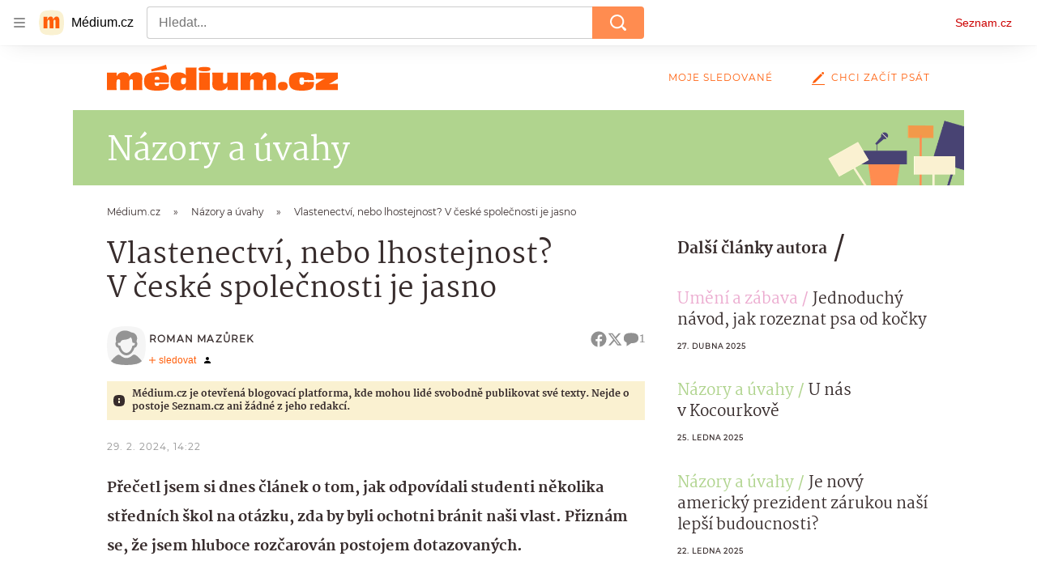

--- FILE ---
content_type: text/css
request_url: https://d8-a.sdn.cz/d_8/c_static_of_A/nOztZkD4ZlEAMYFCseE4RWKB/89a7/static/css/app.f49a2a8e492280b3.css
body_size: 19257
content:
body,html{font-family:Arial,sans-serif;line-height:1.5}article,aside,audio,body,canvas,caption,details,div,figure,footer,header,hgroup,html,iframe,img,mark,menu,nav,object,section,span,summary,table,tbody,td,tfoot,thead,tr,video{border:0;margin:0;padding:0}a,abbr,address,b,blockquote,cite,code,dd,del,dfn,dl,dt,em,fieldset,h1,h2,h3,h4,h5,h6,hr,i,ins,label,legend,li,ol,p,pre,q,samp,small,strong,sub,sup,ul{border:0;font-size:100%;margin:0;padding:0;vertical-align:baseline}article,aside,audio,canvas,figcaption,figure,figure img,footer,header,hgroup,nav,section,video{display:block}table{border-collapse:separate;border-spacing:0}table caption,table td,table th{text-align:left;vertical-align:middle}a img{border:0}:focus{outline:0}@font-face{font-display:block;font-family:Martel;font-style:normal;font-weight:400;src:url(https://d8-a.sdn.cz/d_8/c_static_QR_F/IHLEc/martel-regular.woff2) format("woff2"),url(https://d8-a.sdn.cz/d_8/c_static_QR_F/IHLEc/martel-regular.woff) format("woff"),url(https://d8-a.sdn.cz/d_8/c_static_QR_F/IHLEc/martel-regular.ttf) format("truetype")}@font-face{font-display:block;font-family:Martel;font-style:normal;font-weight:700;src:url(https://d8-a.sdn.cz/d_8/c_static_QR_F/IHLEc/martel-extrabold.woff2) format("woff2"),url(https://d8-a.sdn.cz/d_8/c_static_QR_F/IHLEc/martel-extrabold.woff) format("woff"),url(https://d8-a.sdn.cz/d_8/c_static_QR_F/IHLEc/martel-extrabold.ttf) format("truetype")}@font-face{font-display:block;font-family:Montserrat;font-style:normal;font-weight:400;src:url(https://d8-a.sdn.cz/d_8/c_static_QO_I/E7jCc/montserrat-regular-webfont.woff2) format("woff2"),url(https://d8-a.sdn.cz/d_8/c_static_QO_I/E7jCc/montserrat-regular-webfont.woff) format("woff"),url(https://d8-a.sdn.cz/d_8/c_static_QO_I/E7jCc/montserrat-regular-webfont.ttf) format("truetype")}html{overflow-y:scroll}html.b_d{overflow-y:visible;overflow-y:initial}body{background-color:#fff;color:#372c2c;font-family:Martel,Georgia,Calisto MT,serif;-webkit-font-smoothing:antialiased;-moz-osx-font-smoothing:grayscale}body a{color:#ff5e0a;-webkit-text-decoration:none;text-decoration:none}body a:focus,body a:hover{color:#d14800;-webkit-text-decoration:underline;text-decoration:underline}@media (max-width:540px){.b_d .c_e{padding-top:0}}.b_d .d_f,.b_d .d_g{margin-bottom:0}.a_h{background-color:rgba(204,0,0,.06);border-radius:16px;color:#c00;font-size:1rem;font-weight:700;line-height:1.4;padding:1rem;width:fit-content}.a_h:focus,.a_h:hover{background-color:rgba(204,0,0,.12)}.a_h:focus{box-shadow:0 0 0 1px #c00}.a_h[disabled]{color:rgba(204,0,0,.36);cursor:not-allowed}.a_i{left:-312.5rem;position:absolute;top:-312.5rem}.a_j{padding:1rem}@media (min-width:541px){.a_j{padding:2rem}}.a_k{background-color:#fff;padding:1rem}@media (min-width:541px){.a_k{padding:2rem}}.a_l{background-color:#f5f5f5;padding:1rem}@media (min-width:541px){.a_l{padding:2rem}}.a_m{height:1.5rem;margin-bottom:.5rem}@media (min-width:851px){.a_m{height:2rem;margin-bottom:.75rem}}.a_n{align-items:flex-start;display:flex;flex-flow:row nowrap}.a_o{box-sizing:border-box;flex:0 0 7.3125rem;padding-left:1.5rem}@media (min-width:541px){.a_o{flex:0 0 9.5rem}}.a_p{flex:1 1 auto}.a_q.e_r{font-size:1.125rem;font-weight:400;line-height:1.44444444;margin-bottom:.5rem;margin-top:-.2em}@media (min-width:851px){.a_q.e_r{font-size:1.1875rem;line-height:1.625rem;margin-bottom:.75rem}}.a_s{color:#ff8c50}.a_s:after{content:"/";display:inline-block;margin:0 .25em}.a_t,.a_u{display:block;font-family:Montserrat,Candara,Century Gothic,Verdana,sans-serif;font-size:.75rem;font-weight:700;letter-spacing:1px;line-height:1.5;text-transform:uppercase}@media (min-width:851px){.a_t,.a_u{font-size:.5625rem}}.a_v:active .a_s,.a_v:active .a_w,.a_v:focus .a_s,.a_v:focus .a_w,.a_v:hover .a_s,.a_v:hover .a_w{-webkit-text-decoration:underline;text-decoration:underline}.a_x.e_y{margin:.375rem 0 .5rem}@media (min-width:851px){.a_x.e_y{margin:.5rem 0 1.5rem}}.a_v.e_z,.a_v.e_z:active,.a_v.e_z:focus,.a_v.e_z:hover{color:#372c2c;-webkit-text-decoration:none;text-decoration:none}.a_A.e_y{margin:0 0 1rem}.a_s.e_z,.a_s.e_z:active,.a_s.e_z:focus,.a_s.e_z:hover{color:#ff8c50}.a_B .f_C{font-size:.75rem}.a_B .f_D{display:inline-block;overflow:hidden;position:relative;text-overflow:ellipsis;top:1px;white-space:nowrap}.a_B .f_E{margin-left:.5rem;margin-right:1rem;order:2}.a_u.e_z,.a_u.e_z:active,.a_u.e_z:focus,.a_u.e_z:hover{color:#747474}.a_F{box-sizing:border-box;font-size:.75rem;font-weight:700;line-height:1rem;margin-bottom:.5rem;min-height:22px}.a_F a,.a_F span{background:#e0e0e0;border-radius:3px;display:inline-block;padding:3px .375rem}.a_F a,.a_F a:active,.a_F a:focus,.a_F a:hover,.a_F span{color:inherit;-webkit-text-decoration:none;text-decoration:none}.a_F a:active,.a_F a:focus,.a_F a:hover{background:#c4c4c4}@media (min-width:541px){.a_F{margin-bottom:.75rem;min-height:22px}}.a_G{background:transparent;border:0;cursor:pointer;display:inline-block;margin:0;padding:0;text-align:center}.a_H{overflow:hidden;text-overflow:ellipsis;white-space:nowrap}@supports (display:-webkit-box) and (-webkit-box-orient:vertical) and (-webkit-line-clamp:2){.a_I,.a_J,.a_K,.a_L,.a_M{
    /*! autoprefixer: off */display:box;-webkit-box-orient:vertical;overflow:hidden}.a_J{
    /*! autoprefixer: off */-webkit-line-clamp:2}.a_K{
    /*! autoprefixer: off */-webkit-line-clamp:3}.a_L{
    /*! autoprefixer: off */-webkit-line-clamp:4}.a_M{
    /*! autoprefixer: off */-webkit-line-clamp:6}}.a_N{overflow:hidden;position:relative}.a_O:before{bottom:0;content:"";left:0;position:absolute;right:0;top:0;z-index:1}.a_P{z-index:2}.a_P,.a_Q{position:relative}.a_R{overflow:hidden}@media (min-width:541px){.a_S{margin-left:-2.625rem;margin-right:-2.625rem}.d_T .a_S{margin-left:-1.375rem;margin-right:-1.375rem}}.a_U{border-bottom:1px solid #949494;border-top:1px solid #949494;padding:1.5rem 0 2.5rem}@keyframes resource-fade-in_opacity-scale{0%{opacity:0;transform:scale(.99)}to{opacity:1;transform:scale(1)}}@keyframes resource-fade-in_saturation{0%{filter:saturate(0)}50%{filter:saturate(20%)}to{filter:saturate(100%)}}.e_V{overflow:hidden;position:relative}.e_W{animation:resource-fade-in_opacity-scale .375s cubic-bezier(.15,.555,.695,.675)}.e_X{display:block;position:relative}.e_Y{background-color:#f2f2f2}.e_Z{border:none;bottom:0;display:block;left:0;margin:auto;max-height:100%;max-width:100%;min-height:100%;min-width:100%;padding:0;position:absolute;right:0;top:0}.e_-{font-size:1rem;height:6.2em;margin:0 auto;position:relative;text-align:center;transform:translateZ(0);width:6.2em}.e_aa{animation:1.1s ease infinite;border-radius:50%;height:1em;left:calc(50% - .5em);position:absolute;top:calc(50% - .5em);width:1em}.e_ab{animation-name:atmLoader-black}.e_ac{animation-name:atmLoader-white}.e_ae{height:auto;width:100%}.e_af{bottom:0;height:100%;left:0;object-fit:cover;position:absolute;right:0;top:0;width:100%}.e_ag{color:transparent}@keyframes atmLoader-black{0%,to{box-shadow:0 -2.6em 0 0 #222,1.8em -1.8em 0 0 rgba(34,34,34,.2),2.5em 0 0 0 rgba(34,34,34,.2),1.75em 1.75em 0 0 rgba(34,34,34,.2),0 2.5em 0 0 rgba(34,34,34,.2),-1.8em 1.8em 0 0 rgba(34,34,34,.2),-2.6em 0 0 0 rgba(34,34,34,.5),-1.8em -1.8em 0 0 rgba(34,34,34,.7)}12.5%{box-shadow:0 -2.6em 0 0 rgba(34,34,34,.7),1.8em -1.8em 0 0 #222,2.5em 0 0 0 rgba(34,34,34,.2),1.75em 1.75em 0 0 rgba(34,34,34,.2),0 2.5em 0 0 rgba(34,34,34,.2),-1.8em 1.8em 0 0 rgba(34,34,34,.2),-2.6em 0 0 0 rgba(34,34,34,.2),-1.8em -1.8em 0 0 rgba(34,34,34,.5)}25%{box-shadow:0 -2.6em 0 0 rgba(34,34,34,.5),1.8em -1.8em 0 0 rgba(34,34,34,.7),2.5em 0 0 0 #222,1.75em 1.75em 0 0 rgba(34,34,34,.2),0 2.5em 0 0 rgba(34,34,34,.2),-1.8em 1.8em 0 0 rgba(34,34,34,.2),-2.6em 0 0 0 rgba(34,34,34,.2),-1.8em -1.8em 0 0 rgba(34,34,34,.2)}37.5%{box-shadow:0 -2.6em 0 0 rgba(34,34,34,.2),1.8em -1.8em 0 0 rgba(34,34,34,.5),2.5em 0 0 0 rgba(34,34,34,.7),1.75em 1.75em 0 0 #222,0 2.5em 0 0 rgba(34,34,34,.2),-1.8em 1.8em 0 0 rgba(34,34,34,.2),-2.6em 0 0 0 rgba(34,34,34,.2),-1.8em -1.8em 0 0 rgba(34,34,34,.2)}50%{box-shadow:0 -2.6em 0 0 rgba(34,34,34,.2),1.8em -1.8em 0 0 rgba(34,34,34,.2),2.5em 0 0 0 rgba(34,34,34,.5),1.75em 1.75em 0 0 rgba(34,34,34,.7),0 2.5em 0 0 #222,-1.8em 1.8em 0 0 rgba(34,34,34,.2),-2.6em 0 0 0 rgba(34,34,34,.2),-1.8em -1.8em 0 0 rgba(34,34,34,.2)}62.5%{box-shadow:0 -2.6em 0 0 rgba(34,34,34,.2),1.8em -1.8em 0 0 rgba(34,34,34,.2),2.5em 0 0 0 rgba(34,34,34,.2),1.75em 1.75em 0 0 rgba(34,34,34,.5),0 2.5em 0 0 rgba(34,34,34,.7),-1.8em 1.8em 0 0 #222,-2.6em 0 0 0 rgba(34,34,34,.2),-1.8em -1.8em 0 0 rgba(34,34,34,.2)}75%{box-shadow:0 -2.6em 0 0 rgba(34,34,34,.2),1.8em -1.8em 0 0 rgba(34,34,34,.2),2.5em 0 0 0 rgba(34,34,34,.2),1.75em 1.75em 0 0 rgba(34,34,34,.2),0 2.5em 0 0 rgba(34,34,34,.5),-1.8em 1.8em 0 0 rgba(34,34,34,.7),-2.6em 0 0 0 #222,-1.8em -1.8em 0 0 rgba(34,34,34,.2)}87.5%{box-shadow:0 -2.6em 0 0 rgba(34,34,34,.2),1.8em -1.8em 0 0 rgba(34,34,34,.2),2.5em 0 0 0 rgba(34,34,34,.2),1.75em 1.75em 0 0 rgba(34,34,34,.2),0 2.5em 0 0 rgba(34,34,34,.2),-1.8em 1.8em 0 0 rgba(34,34,34,.5),-2.6em 0 0 0 rgba(34,34,34,.7),-1.8em -1.8em 0 0 #222}}@keyframes atmLoader-white{0%,to{box-shadow:0 -2.6em 0 0 #f9f9f9,1.8em -1.8em 0 0 hsla(0,0%,98%,.2),2.5em 0 0 0 hsla(0,0%,98%,.2),1.75em 1.75em 0 0 hsla(0,0%,98%,.2),0 2.5em 0 0 hsla(0,0%,98%,.2),-1.8em 1.8em 0 0 hsla(0,0%,98%,.2),-2.6em 0 0 0 hsla(0,0%,98%,.5),-1.8em -1.8em 0 0 hsla(0,0%,98%,.7)}12.5%{box-shadow:0 -2.6em 0 0 hsla(0,0%,98%,.7),1.8em -1.8em 0 0 #f9f9f9,2.5em 0 0 0 hsla(0,0%,98%,.2),1.75em 1.75em 0 0 hsla(0,0%,98%,.2),0 2.5em 0 0 hsla(0,0%,98%,.2),-1.8em 1.8em 0 0 hsla(0,0%,98%,.2),-2.6em 0 0 0 hsla(0,0%,98%,.2),-1.8em -1.8em 0 0 hsla(0,0%,98%,.5)}25%{box-shadow:0 -2.6em 0 0 hsla(0,0%,98%,.5),1.8em -1.8em 0 0 hsla(0,0%,98%,.7),2.5em 0 0 0 #f9f9f9,1.75em 1.75em 0 0 hsla(0,0%,98%,.2),0 2.5em 0 0 hsla(0,0%,98%,.2),-1.8em 1.8em 0 0 hsla(0,0%,98%,.2),-2.6em 0 0 0 hsla(0,0%,98%,.2),-1.8em -1.8em 0 0 hsla(0,0%,98%,.2)}37.5%{box-shadow:0 -2.6em 0 0 hsla(0,0%,98%,.2),1.8em -1.8em 0 0 hsla(0,0%,98%,.5),2.5em 0 0 0 hsla(0,0%,98%,.7),1.75em 1.75em 0 0 #f9f9f9,0 2.5em 0 0 hsla(0,0%,98%,.2),-1.8em 1.8em 0 0 hsla(0,0%,98%,.2),-2.6em 0 0 0 hsla(0,0%,98%,.2),-1.8em -1.8em 0 0 hsla(0,0%,98%,.2)}50%{box-shadow:0 -2.6em 0 0 hsla(0,0%,98%,.2),1.8em -1.8em 0 0 hsla(0,0%,98%,.2),2.5em 0 0 0 hsla(0,0%,98%,.5),1.75em 1.75em 0 0 hsla(0,0%,98%,.7),0 2.5em 0 0 #f9f9f9,-1.8em 1.8em 0 0 hsla(0,0%,98%,.2),-2.6em 0 0 0 hsla(0,0%,98%,.2),-1.8em -1.8em 0 0 hsla(0,0%,98%,.2)}62.5%{box-shadow:0 -2.6em 0 0 hsla(0,0%,98%,.2),1.8em -1.8em 0 0 hsla(0,0%,98%,.2),2.5em 0 0 0 hsla(0,0%,98%,.2),1.75em 1.75em 0 0 hsla(0,0%,98%,.5),0 2.5em 0 0 hsla(0,0%,98%,.7),-1.8em 1.8em 0 0 #f9f9f9,-2.6em 0 0 0 hsla(0,0%,98%,.2),-1.8em -1.8em 0 0 hsla(0,0%,98%,.2)}75%{box-shadow:0 -2.6em 0 0 hsla(0,0%,98%,.2),1.8em -1.8em 0 0 hsla(0,0%,98%,.2),2.5em 0 0 0 hsla(0,0%,98%,.2),1.75em 1.75em 0 0 hsla(0,0%,98%,.2),0 2.5em 0 0 hsla(0,0%,98%,.5),-1.8em 1.8em 0 0 hsla(0,0%,98%,.7),-2.6em 0 0 0 #f9f9f9,-1.8em -1.8em 0 0 hsla(0,0%,98%,.2)}87.5%{box-shadow:0 -2.6em 0 0 hsla(0,0%,98%,.2),1.8em -1.8em 0 0 hsla(0,0%,98%,.2),2.5em 0 0 0 hsla(0,0%,98%,.2),1.75em 1.75em 0 0 hsla(0,0%,98%,.2),0 2.5em 0 0 hsla(0,0%,98%,.2),-1.8em 1.8em 0 0 hsla(0,0%,98%,.5),-2.6em 0 0 0 hsla(0,0%,98%,.7),-1.8em -1.8em 0 0 #f9f9f9}}.e_ah{left:calc(50% - 3.1em);position:absolute;top:calc(50% - 3.1em)}.e_ai{align-items:center;display:flex}.e_aj{height:1rem;margin-right:.375rem;width:1rem}.e_ak{font-weight:700}.e_al{font-style:italic}.e_am{vertical-align:sub}.e_am,.e_an{font-size:smaller}.e_an{vertical-align:super}.e_ao{-webkit-text-decoration:underline;text-decoration:underline}.e_i{left:-312.5rem;position:absolute;top:-312.5rem}.e_ap{overflow:visible}.e_ap .e_aq{stroke:#e0e0e0;stroke-width:2px}.e_ar .e_as{fill:#909090}.e_ar .e_at{fill:#f2f2f2}.e_au{align-items:center;display:inline-flex;flex-direction:row}.e_av{height:auto;width:1.25rem}.e_aw{pointer-events:none}.e_ag{display:block;object-fit:fill}.e_ax{align-items:center;border-radius:3px;font-size:.75rem;letter-spacing:.5px;line-height:1rem;padding:3px .375rem}.e_ax,.e_ay{display:inline-flex}.e_az rect{fill:#4ba098;fill:var(--color-unlocked,#4ba098)}.e_aA rect{fill:#b39013;fill:var(--color-locked,#b39013)}.e_aB rect{fill:#372c2c;fill:var(--color-unavailable,#372c2c)}.e_aC{position:relative}.e_aE{background-color:#fff;bottom:0;box-sizing:border-box;flex-flow:column;font-size:.875rem;font-weight:700;gap:.5rem;height:50%;left:0;margin:auto;padding:.5rem 2rem;position:absolute;right:0;top:0;width:90%}.e_aE,.e_aF{align-items:center;border-radius:4px;display:flex}.e_aF{background-color:#c00;color:#fff;flex-shrink:0;font-size:.75rem;height:2.5rem;justify-content:center;transition:background-color .3s,box-shadow .3s;width:7.8125rem}.e_aF:hover{background-color:#a70606;color:#fff;-webkit-text-decoration:none;text-decoration:none}.e_aG{width:2.25rem}.e_aH{display:flex;gap:1rem}@media (min-width:541px){.e_aE{font-size:1.5rem;gap:1.75rem;line-height:2.375rem;padding:1.5rem}.e_aE,.e_aF{font-weight:700}.e_aF{font-size:1rem;height:3rem;width:15rem}.e_aG{width:3.4375rem}.e_aH{display:flex;gap:1.75rem}}.e_aI{position:relative}.e_aJ{box-sizing:border-box;padding:inherit}.e_aK{display:none}.e_aL{align-items:center;background-color:#f4f2e2;color:#372c2c;display:flex;font-size:.875rem;line-height:1.125rem;padding:.625rem;position:relative}@media (min-width:541px){.e_aL{margin-left:.5rem}}.e_aL:before{border-bottom:8px solid #f4f2e2;border-left:8px solid transparent;border-right:8px solid transparent;content:"";height:0;left:30px;position:absolute;top:-8px;width:0}@media (min-width:541px){.e_aL:before{border:8px solid transparent;border-left:none;border-right-color:#f4f2e2;left:-8px;top:auto}}.e_aM{fill:#372c2c;flex-shrink:0;height:.875rem;margin-right:.5625rem;width:.875rem}.e_aO{cursor:pointer;display:inline-block;height:1.75rem}.e_aO input[type=checkbox]{height:0;margin:0;opacity:0;width:0}.e_aO:focus:not(.h_aP){outline:0}.e_aQ .e_aR{cursor:not-allowed;opacity:.7}.e_aR{border:1px solid #707070;border-radius:22px;box-sizing:border-box;cursor:pointer;display:inline-block;height:1.75rem;margin:0;position:relative;width:3rem}.e_aR:before{border:1px solid #707070;border-radius:50%;content:"";height:16px;left:7px;position:absolute;top:50%;transform:translateY(-50%);transition:left .3s;width:16px}.e_aS:checked+.e_aR{border-color:#61894d}.e_aS:checked+.e_aR:before{background-color:#61894d;border-color:#61894d;left:calc(100% - 23px)}.e_aT{align-items:center;display:inline-flex;flex-direction:row}.e_aU{height:auto;width:1.25rem}.e_aV{color:grey;display:flex;font-size:.75rem;gap:.625rem;line-height:1.25rem}.e_aW,.e_aX{background:none;color:grey;cursor:pointer;height:1.1875rem}.e_aY{text-transform:uppercase}.e_aZ{font-family:Arial,sans-serif}.e_a-{background:#000}.e_a0{display:flex;flex-direction:column;height:100%;justify-content:center;margin:0 1rem}@media (min-width:541px){.e_a0{margin:0 2.5rem}}.e_a1{height:2.5rem;margin-bottom:1rem;width:2.625rem}@media (min-width:541px){.e_a1{height:3.75rem;margin-bottom:1.5rem;width:4.0625rem}}.e_a2{color:#fff;font-size:.875rem;font-weight:700;line-height:1.7}@media (min-width:541px){.e_a2{font-size:1.25rem;line-height:1.5}}.e_a3 .e_ag img{height:auto;left:50%;max-height:100%;max-width:100%;position:absolute;top:50%;transform:translate(-50%,-50%);width:auto}@supports (object-fit:contain){.e_a3 .e_ag img{bottom:0;height:100%;left:0;max-height:none;max-width:none;object-fit:contain;right:0;top:0;transform:none;width:100%}.e_a4 .e_ag img{object-fit:fill}}.e_a5{padding:1.5rem;text-align:center}.e_a6{margin-bottom:1rem}.e_a7{cursor:pointer}.e_a8{background-color:#fff;color:#000;overflow:auto;text-align:left}.e_a8,.e_a9{width:100%}.e_ba:not(.i_bb){font-size:.25rem;padding-top:1rem}.e_ba:not(.i_bb) .e_aa{animation-delay:2s}.e_bc,.e_bd,.e_bd>*{padding:inherit}.e_G{align-items:center;border:none;border-radius:4px;cursor:pointer;display:inline-flex;justify-content:center;min-width:180px;text-align:center;transition:all .15s linear}.e_G:active,.e_G:hover{outline:none}.e_G:focus{outline:2px solid #1eae00}.e_G[disabled]{cursor:default}.e_G[disabled],.e_G[disabled]:hover{background-color:#747474}.e_be{font-size:1rem;line-height:1.375rem;padding:.5625rem .5rem}.e_be .e_bf{border-width:2px;height:1.375rem;width:1.375rem}.e_bg{font-size:.875rem;line-height:1.375rem;padding:.5625rem .5rem}.e_bg .e_bf{border-width:2px;height:1.375rem;width:1.375rem}.e_bh{font-size:.875rem;line-height:1.25rem;padding:.375rem}.e_bh .e_bf{border-width:2px;height:1.25rem;width:1.25rem}.e_bi{background-color:#c00;font-weight:700}.e_bi,.e_bi .e_bf{color:#fff}.e_bi:hover{background-color:#d63333}.e_bi:active{background-color:#a30000}.e_bj{background-color:#fff;border:1px solid #e0e0e0;font-weight:700}.e_bj,.e_bj .e_bf{color:#404040}.e_bj:active,.e_bj:hover{background-color:#e0e0e0}.e_bk{background-color:transparent;color:#949494}.e_bk:active,.e_bk:hover{-webkit-text-decoration:underline;text-decoration:underline}.e_bk:active,.e_bk:focus,.e_bk:hover{background-color:transparent;outline:none}.e_bk[disabled],.e_bk[disabled]:active,.e_bk[disabled]:hover{background:none}.e_bl .e_bm{visibility:hidden}.e_bf,.e_bm{display:inline-block}.e_bf{animation:load 1s linear infinite;border-left-color:transparent;border-radius:50%;border-style:solid;box-sizing:border-box;font-size:.625rem;position:absolute;text-indent:-9999em;transform:translateZ(0)}.e_bf:after{border-radius:50%;height:20px;width:20px}@keyframes load{0%{transform:rotate(0deg)}to{transform:rotate(1turn)}}.e_G .e_aw{vertical-align:middle}.e_bn{display:flex;flex-direction:column;margin-bottom:.5rem;width:14.0625rem}.e_bo{align-items:center;cursor:pointer;display:inline-flex;font-size:.875rem;line-height:2.5rem;width:100%}.e_bo>svg:first-child{margin-left:.75rem}.e_bp{height:1.5rem;vertical-align:middle;width:1.5rem}.e_bq{height:.75rem;width:.75rem}.e_br{padding:0 .5rem}.e_bn .e_bs{display:none}.e_bn .e_bt{align-items:center;height:5rem;padding:0;position:relative;width:8.75rem;z-index:1}.e_bn .e_bu{display:block;padding:0;width:8.75rem}@media (min-width:541px){.e_bn .e_bt{position:absolute}.e_bn{margin-bottom:0}}.e_bt{animation:menu-slide-in .2s cubic-bezier(.17,.67,.22,1.23) forwards;background-color:#fff;border-radius:4px;box-shadow:0 0 1px 0 rgba(0,0,0,.35),0 1px .5rem 0 rgba(0,0,0,.1),0 2px .5rem 0 rgba(0,0,0,.05);list-style:none;padding:.25rem;position:absolute;transform-origin:top right}.e_bv{animation:menu-slide-out .2s cubic-bezier(.87,-.35,1,.64) forwards}.e_bu{background:none;border-radius:4px;cursor:pointer;line-height:0;outline:none;transition:background-color .15s linear}.e_bu:active{background-color:#e0e0e0}.e_bw>*{border-radius:4px;display:block;transition:background-color .15s linear}.e_bw>:focus,.e_bw>:hover{background-color:#e0e0e0;-webkit-text-decoration:none;text-decoration:none}@keyframes menu-slide-in{0%{opacity:0;transform:scale(.95) translateY(-1.25rem)}to{opacity:1;transform:scale(1) translateY(0)}}@keyframes menu-slide-out{0%{opacity:1;transform:scale(1) translateY(0)}to{opacity:0;transform:scale(.95) translateY(-1.25rem)}}.e_bx{align-items:flex-start;display:flex;flex-direction:column;justify-content:stretch;width:100%}.e_by{display:inline-block;font-size:.75rem;letter-spacing:.1px;line-height:1.25rem;margin-bottom:.25rem}.e_by,.e_bz{color:#372c2c}.e_bz{background-color:#fff;border:1px solid #e0e0e0;border-radius:4px;box-sizing:border-box;font-size:.875rem;height:2.5rem;padding:0 .75rem;transition:border-color .15s linear;width:100%}.e_bz:focus{border-color:#404040}.e_bz::placeholder{color:#949494}.e_bA{color:#949494;font-size:.6875rem;letter-spacing:.2px;line-height:1.125rem;margin-top:2px}.e_bB .e_by,.e_bB .e_bz{color:#372c2c}.e_bB .e_bz{background-color:#e0e0e0;border-color:#e0e0e0}.e_bC .e_bz{background-color:rgba(204,0,0,.08);border:1px solid #c00}.e_bC .e_bA{color:#c00}.e_bD .e_bz{background-color:rgba(30,174,0,.08);border:1px solid #1eae00}.e_bD .e_bA{color:#1eae00}.e_bE{margin-bottom:1.25rem}@media (min-width:541px){.e_bE{display:flex}}.e_bF{height:1.5rem;left:1.75rem;position:absolute;top:1.75rem;width:1.5rem}.e_bG .e_bH{border:1px solid #fff;border-radius:50%}.e_bI{cursor:not-allowed}.e_bI>.e_bJ{pointer-events:none}.e_bJ.e_z{align-items:center;background-color:rgba(204,0,0,.06);border-radius:16px;color:#c00;display:flex;font-size:.875rem;font-weight:700;justify-content:center;line-height:1.4;overflow:hidden;padding:1.125rem 1rem;position:relative;-webkit-text-decoration:none;text-decoration:none}@media (min-width:541px){.e_bJ.e_z{font-size:1rem;padding:1.0625rem 1rem}}.e_bJ.e_z:focus,.e_bJ.e_z:hover{-webkit-text-decoration:none;text-decoration:none}.e_bJ.e_z:hover{background-color:rgba(204,0,0,.12);color:#c00;transition:background-color .3s ease-out}.e_bJ.e_z:active{background-color:rgba(204,0,0,.18);color:rgba(204,0,0,.36)}.e_bJ.e_z:focus,.e_bJ.e_z:focus-visible,.e_bJ.e_z:focus-within{background-color:rgba(204,0,0,.12);color:#c00;outline:1px solid #c00;outline-offset:0}.e_bK{background-color:#fff;border:1px solid #e0e0e0;border-radius:24px;box-shadow:0 0 1px 0 rgba(0,0,0,.35),0 1px .5rem 0 rgba(0,0,0,.1),0 2px .5rem 0 rgba(0,0,0,.05);font-family:Arial,sans-serif;padding:1.5rem 2rem 2.5rem;position:relative;z-index:1}@media (min-width:541px){.e_bK{border-radius:40px;padding:3.5rem 2.75rem}}.e_bL{align-items:center;display:inline-flex;gap:.375rem}.e_bM{height:1.25rem;width:auto}.e_bN,.e_bO{width:100%}.e_bO{align-items:center;background:#c00;box-sizing:border-box;display:inline-flex;justify-content:center;margin-top:1.5625rem;padding:1.375rem 2.125rem;position:relative}@media (min-width:375px){.e_bO{margin-top:.25rem}}@media (min-width:576px){.e_bO{width:auto}}.e_bO:hover{-webkit-text-decoration:none;text-decoration:none}.e_bO:before{border-bottom:8px solid #c00;border-left:8px solid transparent;border-right:8px solid transparent;content:"";height:0;position:absolute;right:25px;top:-8px;width:0}@media (min-width:375px){.e_bO:before{left:144px;right:auto}}@media (min-width:576px){.e_bO:before{left:auto}}.e_bP{fill:#fff;height:.875rem;margin-right:1.0625rem;width:.875rem}.e_bQ{color:#fff;font-family:Arial,sans-serif;font-size:.9375rem;line-height:1.125rem}.e_bQ,.e_bR{font-weight:700}.e_bR{align-items:center;background-color:#faf1d1;color:#372c2c;display:flex;font-size:.75rem;line-height:1rem;padding:1rem}@media (min-width:541px){.e_bR{padding:.5rem}}.e_bS{fill:#372c2c;flex-shrink:0;height:.875rem;margin-right:.5625rem;width:.875rem}.e_bR .e_z{color:inherit;-webkit-text-decoration:underline;text-decoration:underline}.e_bR .e_z:hover{-webkit-text-decoration:none;text-decoration:none}.e_bR .e_z:focus{border:1px solid}.e_bT{position:relative}.e_bT span{left:-624.9375rem;position:absolute}.e_bU{border-radius:10px}.e_bV{border-radius:50%}.e_y{display:block}.e_bW{height:2rem;margin:.5rem 0}.e_bX{height:1.5rem;margin:.375rem 0}.e_bX+.e_bX{margin-top:.5rem}.e_bY{height:1rem;margin:.25rem 0}.e_bY+.e_bY{margin-top:.375rem}.e_bZ{width:100%}.e_b-{width:80%}.e_b0{width:60%}.e_b1{width:40%}.e_b2{width:15%}.e_b3{--background-color:transparent;--primary-color:#c00;--count-color:#c00;--hover-color:#a00;--active-color:#a00;display:flex}.e_b4{align-items:center;color:#c00;display:inline-flex;font-family:Arial,sans-serif;font-size:.875rem;line-height:1.375rem}.e_b5{fill:#c00;height:.875rem;margin-right:.3125rem;width:.875rem}.e_b6{margin-left:.3125rem}.e_b4:hover{color:#a00000;-webkit-text-decoration:none;text-decoration:none}.e_b4:hover .e_b5{fill:#a00000}.e_b7{line-height:1;min-height:16px;min-width:155px}.e_b7 seznam-sledovani{height:.8625rem;min-height:0;min-height:auto}.e_b7 .e_y{background-color:#800040}.e_Y{background-color:#c4c4c4}.e_bn,.e_bx{font-family:Helvetica,Arial,sans-serif}.e_r{word-break:break-word}.e_b8{font-size:1.5rem;font-weight:700;line-height:2rem}@media (min-width:541px){.e_b8{font-size:2.1875rem;line-height:2.625rem}}.e_b9{font-size:1.25rem;line-height:1.625rem}.e_b9,.e_ca{font-weight:700}.e_ca{font-size:1.125rem;line-height:2.25rem}.e_cb{font-size:1rem;font-weight:400;line-height:1.5rem}@media (min-width:541px){.e_cb{font-size:1.125rem;line-height:1.625rem}}.e_cc{font-size:1rem;font-weight:400}.e_cd,.e_cd .e_z{text-align:center}.e_cd .e_z{border:1px solid #372c2c;border-radius:19px;box-sizing:border-box;color:#372c2c;display:inline-block;font-family:Montserrat,Candara,Century Gothic,Verdana,sans-serif;font-size:.75rem;font-weight:700;line-height:1.125rem;padding:.5625rem 1rem;transition:background-color .2s;width:100%}.e_cd .e_z:focus,.e_cd .e_z:hover{background-color:#372c2c;color:#fff;-webkit-text-decoration:none;text-decoration:none}.e_cd .e_z:active{background-color:rgba(0,0,0,.9)}.e_cd .e_z:focus{outline:3px solid #8064a5}@media (min-width:541px){.e_cd .e_z{box-sizing:content-box;min-width:190px;width:auto}}.e_ce .e_z{color:#949494;pointer-events:none}.e_z{color:#ff5e0a;cursor:pointer;-webkit-text-decoration:none;text-decoration:none}.e_z:focus,.e_z:hover{color:#d14800;-webkit-text-decoration:underline;text-decoration:underline}.e_ay{align-items:center;font-family:Montserrat,Candara,Century Gothic,Verdana,sans-serif;font-size:.75rem;font-weight:500;line-height:1.5;transition:all .3s ease-in-out}.e_cf{fill:currentColor;margin-right:.375rem}.f_cg{background-color:#f5f5f5;margin:1rem;padding:1rem}@media (min-width:541px){.f_cg{margin:0;padding:2rem}}.f_ch{margin-bottom:1.5rem}.e_ci{position:relative}.e_cj{border:16px solid transparent;bottom:0;box-sizing:border-box;display:inline-block;font-size:.75rem;height:3.5rem;line-height:1.5rem;max-width:56px;position:absolute;right:0;transition:max-width .3s ease-in;transition-delay:0s;width:auto}.e_cj:active,.e_cj:hover{max-width:100%}.e_cj:active .e_ck:before,.e_cj:hover .e_ck:before{opacity:0;transition-delay:0s}.e_cj:active .e_cl,.e_cj:hover .e_cl{opacity:1;transition-delay:75ms}.e_ck{background:#000;background:rgba(0,0,0,.5);border-radius:12px;box-sizing:border-box;color:#fff;color:hsla(0,0%,100%,.9);display:inline-block;height:100%;overflow:hidden;padding:0 .5rem;position:relative;width:100%}.e_ck:before{content:"i";font-size:14.5px;height:100%;line-height:24px;position:absolute;right:0;text-align:center;top:0;transition:opacity 75ms ease-out;transition-delay:.3s;width:24px}.e_cl{display:inline-block;opacity:0;overflow:hidden;text-overflow:ellipsis;transition:opacity .3s ease-in;white-space:nowrap;width:100%}.e_cm{display:block;font-size:.875rem;line-height:1;position:absolute;text-align:center;top:calc(50% - 1.5rem);width:100%}.e_cn{background:#000;background:rgba(0,0,0,.7);display:inline-block;padding:1.0625rem 0;text-transform:uppercase;width:75%}.e_aL{background-color:#faf1d1;color:#000;font-weight:800;margin-left:.5rem}.e_aN{color:#000;-webkit-text-decoration:underline;text-decoration:underline}.e_cq{font-size:1.125rem;line-height:2.25rem;margin:0;word-break:break-word}@media (min-width:541px){.e_cq{font-size:1.125rem;line-height:2.25rem}}.e_cr{text-align:right}.e_aV,.e_aW,.e_aX{color:#949494}.e_aW,.e_aX{border:none}.e_bO{background:#ff5e0a;padding:1.1875rem 1.75rem}.e_bO:before{border-bottom-color:#ff5e0a}.e_bQ{font-family:inherit;line-height:1.1875rem;margin-top:.25rem}.e_cs,.e_ct,.e_cu,.e_cv,.e_cw,.e_cx{background-color:#c4c4c4}.f_cy .e_y{background-color:#e0e0e0}.e_b4{color:#ff5e0a}.e_b5{fill:#ff5e0a}.e_b4:hover{color:#d14800}.e_b4:hover .e_b5{fill:#d14800}.e_cz{background-color:#fff;color:#a05d5d;font-family:inherit}.e_cA,.e_cz:active,.e_cz:hover{background-color:#e7b4b6;color:#704141}.e_b7{height:1.125rem;min-height:18px}@media (min-width:721px){.e_b7{min-height:24px}}.e_cF,.e_cF.e_b9{color:#372c2c;font-size:1rem;font-weight:700;line-height:1.5rem;margin:0 0 1.5rem}.e_cF.e_b9:after,.e_cF:after{content:"/";font-size:28px;font-weight:400;margin-left:8px;position:absolute}@media (min-width:851px){.e_cF,.e_cF.e_b9{font-size:1.1875rem;line-height:1.625rem;margin:0 0 2.5rem}.e_cF.e_b9:after,.e_cF:after{font-size:35px}}.e_cF.e_cH,.e_cG{border-bottom:1px solid #e0e0e0;padding-bottom:.5rem}.e_cF.e_cJ,.e_cI{border-top:1px solid #e0e0e0;padding-top:1.5rem}.f_cK{height:100%;transform-origin:0 0}.f_cK,.f_cL{margin:auto}.f_cM .e_cq{font-size:.75rem;line-height:.75rem;padding-bottom:.25rem;padding-top:0;text-align:right}.f_cN{display:flex;margin:1rem 0}.f_cO{flex:none;height:1.25rem;width:1.25rem}.f_cP{font-size:.875rem;line-height:1.25rem;margin-left:1rem}.f_cQ .e_ag{background-color:#fff}.f_cQ .e_Z{min-width:0;min-width:auto}.f_cR,.f_cS{position:relative}.f_cS{display:block}.f_cT{color:#707070;font-size:.75rem;line-height:.875rem;padding-top:.25rem;text-align:right;text-transform:lowercase}.f_cU{background-color:#fff;bottom:0;position:absolute;right:0}.f_cV{border:1px solid #de0a14;color:#de0a14;font-size:1rem;line-height:1.5rem;margin:1.5rem 2rem;padding:.5rem 0;text-align:center;width:5.125rem}.f_cW+.f_cX{margin-left:.5rem}.f_cX:before{content:"("}.f_cX:after{content:")"}.f_cY{position:relative}.f_cZ{background-color:#fff;border:2px solid grey;bottom:100%;box-sizing:border-box;color:#c00;display:block;left:-624.9375rem;padding:.625rem;position:absolute}.f_cZ:focus-within{left:0;right:0}.f_c-{bottom:auto;top:100%}.f_c0 .e_c1{max-width:100%;min-width:100%}.f_c2{visibility:hidden}.f_c3{margin-left:.5rem}.f_c3:before{content:"("}.f_c3:after{content:")"}.f_c4 .e_c5:after{background-color:rgba(0,0,0,.702);content:""}.f_c4 .e_c5:after,.f_c6 .f_c7{bottom:0;left:0;position:absolute;right:0;top:0}.f_c6 .f_c7{align-items:center;display:flex;font-family:Arial,sans-serif;justify-content:center;margin-left:1.5rem;margin-right:1.5rem;text-align:center}.f_c6 .f_c8{color:#fff;font-size:.875rem;font-weight:700}@media (min-width:541px){.f_c6 .f_c8{font-size:2rem}}.f_c6 .f_c9,.f_c6 .f_da{color:#d0d0d0}.f_c6 .f_db,.f_c6 .f_dc{color:#fff}.f_c6 .f_dc{font-size:.875rem}@media (min-width:541px){.f_c6 .f_dc{font-size:2rem}}.f_c6 .f_da{font-size:.875rem}@media (min-width:541px){.f_c6 .f_da{font-size:1rem}}.f_c6 .f_c9{margin-top:.75rem}.f_c6 .f_db.e_z{-webkit-text-decoration:underline;text-decoration:underline}.f_c6 .f_db.e_z:focus,.f_c6 .f_db.e_z:hover{color:#fff;-webkit-text-decoration:none;text-decoration:none}.f_c6 .f_c7 .e_dd{margin-top:.75rem}@media (min-width:541px){.f_c6 .f_c7 .e_dd{display:inline-block}}.f_c6 .f_c7 .e_bJ{background-color:rgba(204,0,0,.639);color:#fff;font-size:.875rem;padding:1.125rem 1rem}@media (min-width:541px){.f_c6 .f_c7 .e_bJ{padding:1.125rem 2.5rem}}.f_c6 .f_c7 .e_bJ:hover{background-color:#c00;transition:background-color .3s ease-out}.f_c6 .f_c7 .e_bJ:active{background-color:rgba(204,0,0,.361)}.f_c6 .f_c7 .e_bJ:focus,.f_c6 .f_c7 .e_bJ:focus-visible,.f_c6 .f_c7 .e_bJ:focus-within{background-color:#c00;outline:1px solid #fff;outline-offset:0}.f_de{margin-bottom:.375rem}.f_df{display:flex;justify-content:space-between}.f_dg{width:32.16%}.f_dh{position:relative}.f_di,.f_dj,.f_dk{height:100%;left:0;position:absolute;top:0;width:100%}.f_dj{opacity:.5}.f_dj:hover{opacity:.75}.f_dk{align-items:center;display:flex;justify-content:center;pointer-events:none}.f_dl{font-size:1rem}@media (min-width:541px){.f_dl{font-size:2rem}}.f_dm{height:.9375rem;margin-left:.375rem;width:1.1875rem}@media (min-width:541px){.f_dm{height:1.375rem;margin-left:.5rem;width:1.8125rem}}.f_dn{display:inline-block;height:100%;width:100%}.f_do{cursor:pointer}.f_dp .f_do,.f_dp .f_dq{margin-bottom:1.5rem}.f_dr .f_do:last-child{margin-bottom:2px}.f_de .f_c6{margin-bottom:0}.f_de .f_ds{padding:0}.f_dt{background-color:#f3f0ea;padding:1rem}.f_du{display:flex}.f_dv{color:#131415;fill:currentcolor;flex-shrink:0;height:1.5625rem;width:1.5rem}.f_dw{margin-left:1.25rem}.f_dx .e_dx{padding-left:1.5rem}.f_dx .e_dy{padding-left:.5rem}.f_dx .e_dz,.f_dx .e_dz>.e_dz>.e_dz>.e_dz{list-style-type:decimal}.f_dx .e_dz>.e_dz{list-style-type:lower-alpha}.f_dx .e_dz>.e_dz>.e_dz{list-style-type:lower-roman}.f_dA{box-sizing:border-box;cursor:default;min-height:162px;position:relative;-webkit-user-select:none;user-select:none}.f_dB{background:linear-gradient(180deg,#787878,#000);height:100%;left:0;top:0;width:100%;z-index:1}.f_dB,.f_dC{position:absolute}.f_dC{align-items:center;background:#fff;border:1px solid #e0e0e0;border-radius:12px;box-shadow:0 2px .5rem 0 rgba(0,0,0,.05),0 1px .5rem 0 rgba(0,0,0,.1),0 0 1px 0 rgba(0,0,0,.35);box-sizing:border-box;display:flex;flex-direction:column;left:1rem;padding:.875rem 1rem 1rem;top:.875rem;width:calc(100% - 2rem);z-index:2}.f_dD{color:#000;font-family:Arial,sans-serif;font-size:1rem;letter-spacing:-.16px}.f_dD,.f_dE{font-style:normal;font-weight:700;line-height:140%;text-align:center}.f_dE{align-items:center;background:rgba(204,0,0,.06);border-radius:12px;box-sizing:border-box;color:#c00;display:flex;font-size:.875rem;justify-content:center;margin-top:.75rem;max-width:248px;padding:.875rem 1rem;width:100%}@media (min-width:541px){.f_dA{min-height:172px}.f_dC{left:1.5rem;top:1.5rem;width:calc(100% - 3rem)}}.f_dF iframe{display:block}.f_dG{background-color:#fff;border:1px solid rgba(11,10,66,.1);border-radius:24px;box-sizing:border-box;height:12.625rem;padding:1rem 1rem .5rem}.f_dH{display:flex}.f_dI{border:1px solid transparent;height:4rem;margin-right:1rem;width:4rem}.f_dJ{height:2.5rem;margin:.375rem auto;width:2.5rem}.f_dK{margin:1.5rem 0}.f_dL{margin-bottom:1rem;width:100%}.f_dM{display:flex;justify-content:center}@media (min-width:541px){.f_dM{justify-content:flex-start}}.f_dN{appearance:none;cursor:pointer}.f_dN:disabled{cursor:not-allowed}.f_dO{padding:2.5rem 1.125rem;text-align:center}.f_dP{margin:0 0 2.5rem}.f_dQ{white-space:pre-line}.f_dR{margin-top:1.25rem}.f_dS{align-items:center;appearance:none;display:flex;flex-direction:column;justify-content:stretch;margin-top:2.5rem}@media (min-width:541px){.f_dS{flex-direction:row;justify-content:center}}.f_dS .e_aw{height:1.25rem;margin-right:.625rem;width:1.25rem}.f_dS .e_z{align-items:center;box-sizing:border-box;cursor:pointer;display:inline-flex;justify-content:center;width:100%}.f_dS .e_z:first-child{margin:0 0 1rem}@media (min-width:541px){.f_dS .e_z{text-align:center;width:auto}.f_dS .e_z:first-child{margin:0 2.625rem 0 0}}.f_dT .f_dR .e_c5,.f_dT .f_dU .f_dV,.f_dT .f_dW .e_c5{cursor:default}.f_dX{border:1px solid #d0d0d0;margin-bottom:.25rem}.f_dY{flex-direction:row;gap:.75rem;justify-content:flex-start;padding:.75rem}.f_dV,.f_dY{align-items:stretch;display:flex}.f_dV{background-color:transparent;cursor:pointer;flex:1 1;flex-direction:column;font-size:1rem;gap:.5rem}@media (min-width:541px){.f_dV{flex-direction:row;gap:.75rem}}.f_dZ{align-items:center;display:inline-flex}.f_dZ>input{height:0;left:-624.9375rem;position:absolute;width:0}.f_dZ .e_d-{height:1rem;width:1rem}.f_dZ .e_d0{display:none;fill:#d0d0d0}.f_dZ .e_d1{stroke:#d0d0d0}.f_d2{display:flex;flex-direction:column;width:100%}@media (min-width:541px){.f_d2{align-items:stretch;justify-content:center}}.f_d3{border-top:1px solid #d0d0d0;margin-top:.5rem;padding-top:.5rem}@media (min-width:541px){.f_d3{margin-top:.75rem;padding-top:.75rem}}.f_d4:not(.i_bb){margin:0;max-height:100vh;width:100%}@media (min-width:541px){.f_d4:not(.i_bb){min-width:200px;width:35%}}.f_d5{align-items:center;color:#c00;display:flex;height:1.5rem;justify-content:center;width:1.5rem}.f_d5 .e_aw{width:.875rem}.f_d5 .e_d6{color:green;width:1rem}.f_d7{background:#f9f9f9;border:1px solid grey}.f_d7 .e_d0{display:block;fill:grey}.f_d7 .e_d1{stroke:grey}.f_d8{background-color:#e7f3e7;border:1px solid green}.f_d9{background-color:#ffe3e3;border:1px solid #c00}.f_ea:hover{cursor:pointer}.f_ea:hover .f_eb{-webkit-text-decoration:underline;text-decoration:underline}.f_ec{align-items:center;display:flex;flex-direction:row;flex-wrap:nowrap}.f_ed{text-align:right;width:4.5rem}.f_ee{align-items:center;display:flex;margin-bottom:1rem;padding:.5rem;white-space:pre-wrap}@media (min-width:541px){.f_ee{width:fit-content}}.f_ef{-webkit-text-decoration:underline;text-decoration:underline}.f_eg{height:1rem;padding-right:.5rem;width:1rem}.f_eh{flex:1 1 auto}.f_ei{display:flex;flex-direction:row;justify-content:flex-start;position:relative}.f_ei,.f_ej{height:100%}.f_ek{width:100%}.f_el{width:30%}.f_em{width:10%}.f_en{width:5%}.f_eo{width:1%}.f_ep{width:.3%}.f_eq{width:.1%}.f_er .f_ea:hover{cursor:default}.f_er .f_ea:hover .f_eb{-webkit-text-decoration:none;text-decoration:none}.f_es{--mol-show-all-button-fade-color:#fff;align-items:center;display:flex;flex-direction:column;position:relative}.f_et{cursor:pointer}.f_es:before{background:linear-gradient(to bottom,hsla(0,0%,100%,0),var(--mol-show-all-button-fade-color));bottom:100%;content:"";left:0;position:absolute;right:0;top:-148px}.f_eu{height:100%}div[overflow]{background-color:#eee;padding-left:.3125rem}.f_ev{overflow-x:auto}.f_ew{width:100%}.f_ex{font-weight:700}.f_ey{-webkit-text-decoration:underline;text-decoration:underline}.f_ez{font-style:italic}.f_eA{text-align:left}.f_eB{text-align:center}.f_eC{text-align:right}.f_eD{background:transparent;border:none;color:inherit;cursor:pointer;font-size:inherit;font-weight:inherit;line-height:inherit;padding:0;text-decoration:inherit;white-space:nowrap}.f_eE{color:#b4b4b4}.f_eF{color:#c00;position:relative;width:100%}.f_eF:before{border:5px solid transparent;box-sizing:border-box;content:"";height:100%;left:0;position:absolute;top:0;width:100%;z-index:1}.f_eG:before,.f_eG:focus:before{border-color:currentColor}.f_eH{align-items:center;background:rgba(0,0,0,.72);bottom:.4375rem;box-sizing:border-box;display:flex;height:1.5rem;justify-content:center;left:.4375rem;min-width:50px;padding:0 .375rem;position:absolute}.f_eI,.f_eJ{font-size:.75rem;font-weight:500;line-height:1.125rem;text-align:left;white-space:normal}.f_eI{color:#2e2e2e;margin-top:.75rem}.f_eI:focus,.f_eI:hover{-webkit-text-decoration:underline;text-decoration:underline}.f_eJ{color:#6f7271;margin-top:.25rem}.f_eK{display:none}.f_eL{display:flex;flex:0 0 auto;flex-direction:column;width:11.75rem}.f_eL:not(.f_eM):not(:active):focus .f_eN:before{border-color:#000}.f_eO{position:relative}.f_eO,.f_eP{margin-top:1rem}.f_eP{display:flex;gap:.75rem;overflow-x:scroll;padding-bottom:.375rem}.f_eQ{color:#fff;font-size:.75rem;padding-left:.75rem;position:relative}.f_eQ:before{border-bottom:6px solid transparent;border-left:8px solid;border-top:6px solid transparent;content:"";height:0;left:0;margin-right:4px;position:absolute;top:calc(50% - 6px);width:0}.f_eR{display:flex;justify-content:space-between;margin-bottom:1.5rem}@media (min-width:541px){.f_eS{height:1rem;width:1rem}.f_eK{align-items:center;animation-duration:.2s;animation-fill-mode:forwards;animation-iteration-count:1;animation-name:scroll-fade-in;animation-play-state:running;animation-timing-function:ease-in-out;background:#f9fcfc;border-radius:50%;color:#c00;display:flex;height:2.25rem;justify-content:center;position:absolute;top:2.5rem;width:2.25rem;z-index:2}@keyframes scroll-fade-in{0%{opacity:0;visibility:hidden}2%{opacity:0;visibility:visible}to{opacity:1;visibility:visible}}@keyframes scroll-fade-out{0%{opacity:1;visibility:visible}99%{opacity:0;visibility:visible}to{opacity:0;visibility:hidden}}.f_eK:first-child{left:0}.f_eK:last-child{right:0}.f_eK:disabled{animation-name:scroll-fade-out}.f_eT{transform:rotate(180deg)}.f_eL{width:13.3125rem}.f_eP{overflow-x:hidden;padding-bottom:0}}.f_eU{gap:.5rem}.f_eU,.f_eV{display:flex}.f_eV{flex-direction:column;justify-content:center}.f_eW{padding-left:3.5rem}.f_eU .e_b7{margin-top:.5rem}@media (min-width:541px){.f_eU .e_b7{margin-top:.25rem}}.f_E{height:3rem;padding-right:.75rem;white-space:nowrap}.f_eX{display:inline-block;position:relative;width:2.25rem}.f_eX:first-child{z-index:2}.f_eX:nth-child(2){z-index:1}.f_eX:nth-child(3){z-index:0}.f_E .e_ap{height:3rem;width:3rem}.f_E .e_ap .e_aq{stroke:#fff;stroke-width:2px}.f_eY{margin-top:.5rem;position:relative}@media (min-width:541px){.f_eY{margin-top:.25rem}}.f_eZ{align-items:center;background:#fff;border:none;cursor:pointer;display:flex;font-size:.75rem;line-height:.875rem;padding-left:0}.f_e-{height:1rem;width:1rem}.f_e0{align-items:flex-start;background:#fff;border:1px solid #d5d5d5;display:flex;flex-direction:column;gap:.75rem;min-width:calc(100% - 34px);padding:1rem;position:absolute;top:0;z-index:5}.f_e1{font-size:.75rem;letter-spacing:1px;line-height:1rem;text-align:center;text-transform:uppercase;width:10.375rem}.f_e2{font-weight:700}.f_e3{height:8rem;margin:0 auto .75rem;width:8rem}.f_e4{margin-top:.375rem}.f_e1 .e_as{fill:#909090}.f_e1 .e_at{fill:#f2f2f2}.f_e5{display:flex;overflow:hidden;position:relative}@media (min-width:851px){.f_e5{display:block}}.f_e6:active,.f_e6:focus,.f_e6:hover{-webkit-text-decoration:none;text-decoration:none}.f_e6:active~.f_e7,.f_e6:focus~.f_e7,.f_e6:hover~.f_e7{-webkit-text-decoration:underline;text-decoration:underline}.f_e6:after{bottom:0;content:"";left:0;position:absolute;right:0;top:0;z-index:1}.f_e8{box-sizing:border-box;flex:0 0 40.26%}.f_e9{overflow:hidden;padding-top:56.25%;position:relative}.f_fa{grid-column:1/3;grid-row:1/2}.f_e7{display:grid;grid-template-rows:auto 1fr;width:100%}.f_e7:has(.f_fb){gap:.5rem}@media (min-width:851px){.f_e7:has(.f_fb){gap:.375rem}}.f_e7:has(.f_fb) .f_fa{grid-column:1/2;grid-row:1/2}.f_fc{grid-column:1/3;grid-row:2/3}.f_fd:focus,.f_fd:hover{-webkit-text-decoration:underline;text-decoration:underline}.f_fe{background-color:transparent;padding-left:0;padding-right:0}.f_ff{position:relative;z-index:2}.f_fb{grid-column:2/3;grid-row:1/2;justify-self:self-end;margin-bottom:0}.f_fb .e_cq{background-color:#a05d5d;border-radius:4px;color:#fff;display:inline-block;font-size:.75rem;letter-spacing:.5px;line-height:1rem;padding:3px .375rem;text-transform:uppercase}.f_fg{padding:0 1rem}.f_fg button{background-color:transparent;border:none;color:inherit;cursor:pointer;font-size:inherit;font-weight:inherit;line-height:inherit;padding:0;text-decoration:inherit;white-space:nowrap}.f_fg button:focus,.f_fg button:hover{-webkit-text-decoration:underline;text-decoration:underline}.f_fh{list-style:none}.f_fh:hover{-webkit-text-decoration:underline;text-decoration:underline}.f_fi{display:block;padding:2px .5rem}.f_fi:focus{-webkit-text-decoration:none;text-decoration:none}.f_fj{background-color:#fff;border:1px solid #ddd;padding:0 1rem;position:absolute;z-index:1}.f_fk{align-items:center;border:1px solid #372c2c;border-radius:20px;box-sizing:border-box;color:#372c2c;display:inline-flex;font-family:Arial,Helvetica,sans-serif;font-size:.75rem;gap:.25rem;height:fit-content;line-height:1.5rem;padding:.4375rem 1rem;text-align:center;transition:background-color .2s}.f_fl{height:1.5rem;vertical-align:middle}.f_fl path{fill:#372c2c}.f_fk:focus,.f_fk:hover{background-color:#372c2c;color:#fff;-webkit-text-decoration:none;text-decoration:none}.f_fk:focus .f_fl path,.f_fk:hover .f_fl path{fill:#fff}.f_fk:active{background-color:rgba(0,0,0,.9)}.f_fk:active .f_fl path{fill:#fff}.f_fk:focus{outline:3px solid #8064a5}@media (min-width:541px){.f_fk{box-sizing:content-box;min-width:max-content}}.f_fm{align-items:center;background-color:#f5f5f5;display:flex;flex-direction:column;font-size:1.25rem;font-weight:700;gap:1rem;justify-content:space-between;line-height:1.75rem;margin-bottom:2rem;padding:2rem 1rem}@media (min-width:541px){.f_fm{flex-direction:row;margin-bottom:2.5rem;padding:1rem}}.f_fn{flex-shrink:0;height:3.5rem;width:3.4375rem}.f_fo{align-items:center;display:flex;flex-grow:1;gap:1rem}.f_fp{margin-top:.4em}.f_fq{background-color:#f8f8f8;border-radius:16px;color:#000;padding:1rem}.f_fr{align-items:center;cursor:pointer;display:flex;font-size:1rem;font-weight:700;gap:.5rem;justify-content:space-between}.f_fr::-webkit-details-marker,.f_fr::marker{content:"";display:none}.f_fr+*{margin-top:.5rem}.f_fs{height:.75rem;max-height:12px;transform:rotate(270deg);width:.75rem}.f_fq[open] .f_fs{transform:rotate(90deg)}.f_fq .e_cq.j_ft{color:#6d6d6d}.f_fq .e_dx{margin-top:1rem}.f_fq .e_dx .e_dy{counter-increment:li 1;display:flex;position:relative}.f_fq .e_dx .e_dy:before{align-items:center;background-color:#e0ecf9;border-radius:50%;color:#80c0ff;content:counter(li);display:flex;flex-shrink:0;height:24px;justify-content:center;margin-bottom:8px;margin-right:8px;width:24px;z-index:1}.f_fq .e_dx .e_dy:after{background-color:#f0f0f0;content:"";display:block;height:100%;left:11px;position:absolute;width:2px}.f_fq .e_dx .e_dy:last-child:after{display:none}.f_fu{--epub-dialog-border-color:#e0e0e0;background-color:#fff;border:1px solid #e0e0e0;border:1px solid var(--epub-dialog-border-color);border-radius:24px;color:#000;display:grid;grid-template:"icon close" auto "s s" 1rem "content content" auto "sp sp" 2rem "button button" auto/1fr 1fr;height:auto;max-height:calc(100% - 64px);max-width:536px;overflow:auto;padding:2rem}@media (min-width:541px){.f_fu{grid-template:"e e e close" auto "icon e1 content e2" auto "s s s s" 2rem "button button button button" auto/min-content 2rem 1fr min-content}}.f_fv{-ms-grid-column:1;-ms-grid-row:3;-ms-grid-column-span:2;grid-area:content}.f_fv .e_cq{color:#707070;font-size:.875rem;line-height:1.4;margin-top:1rem}.f_fw{font-size:1.5rem;font-weight:700;line-height:1.3}.f_fx{fill:currentColor;grid-area:icon;-ms-grid-column:1;height:2.5rem;width:2.5rem}.f_fx,.f_fy{-ms-grid-row:1}.f_fy{background-color:#fff;color:#000;grid-area:close;-ms-grid-column:2;height:1.5rem;margin-left:auto;width:1.5rem}.f_fy,.f_fz{cursor:pointer}.f_fz{-ms-grid-column:1;-ms-grid-row:5;-ms-grid-column-span:2;grid-area:button;margin:auto}@media (min-width:541px){.f_fv{-ms-grid-column:3;-ms-grid-row:2;-ms-grid-column-span:1}.f_fx{-ms-grid-column:1;-ms-grid-row:2}.f_fy{-ms-grid-column:4;-ms-grid-row:1}.f_fz{-ms-grid-column:1;-ms-grid-row:4;-ms-grid-column-span:4}}.f_fu *{font-family:Arial,Helvetica,sans-serif}.f_fu .f_fq{margin-top:1rem}.f_fu .e_r+.f_fq{margin-top:2rem}.f_fu button{border:none}.f_fA{align-items:center;display:flex;flex-direction:column;margin-top:.75rem}.f_fB{border:1px solid #d0d0d0;border-radius:16px;box-sizing:border-box;font-size:1rem;line-height:1.2;padding:.5625rem 1.4375rem;width:100%}.f_fB:hover{border-color:#aaa}.f_fB:focus{border-color:#707070}.f_fC{border-color:#c00}.f_fB[disabled]{background-color:#f0f0f0;border-color:#f0f0f0;color:#aaa}.f_fD{box-sizing:border-box;color:#c00;font-size:.875rem;line-height:1.2;margin-top:.25rem;padding:0 1.5rem;width:100%}.f_fE{border:none;margin-top:.75rem}.f_fF{align-content:center;justify-content:center;margin:auto;overflow:hidden;position:relative;-webkit-user-select:none;user-select:none}.f_fF,.f_fG{display:flex}.f_fG{align-items:center;flex-direction:row;flex-wrap:nowrap;height:100%;list-style:none;min-width:100%;transition:transform .5s ease-in-out;will-change:transform}.f_fH{transition:none}.f_fI{display:flex;justify-content:space-between;left:0;pointer-events:none;position:absolute;top:50%;transform:translateY(-50%);width:100%}.f_fJ{visibility:hidden}.f_fK,.f_fL{background:none;border:0;color:#fff;cursor:pointer;margin:0;padding:.625rem .625rem .625rem .25rem;pointer-events:auto;transition:all .25s}.f_fK:focus-visible,.f_fK:hover,.f_fL:focus-visible,.f_fL:hover{transform:scale(1.5)}.f_fL{transform:rotate(180deg)}.f_fL:focus-visible,.f_fL:hover{transform:rotate(180deg) scale(1.5)}.f_fM{min-width:100%}.f_fM .e_Z{min-height:0;min-width:0}.f_fN{position:relative}.f_fO{font-size:1rem;line-height:1.25rem;margin:0 auto;max-width:90%;text-align:center}.f_fP{flex-wrap:nowrap;justify-content:center;margin-top:.375rem}.f_fP,.f_fQ{display:flex}.f_fQ,.f_fQ button{align-items:center}.f_fQ button{background:none;cursor:pointer;display:inline-flex;justify-content:center;margin:0;padding:.375rem;transition:all .25s}.f_fQ button:focus-visible,.f_fQ button:hover{transform:scale(1.5)}.f_fQ span{background-color:#d0d0d0;border-radius:50%;display:inline-block;height:.625rem;transition:all .25s;width:.625rem}@media (min-width:541px){.f_fQ span{height:.375rem;width:.375rem}}.f_fR span{background-color:#000}.f_fS{font-size:1.25rem;line-height:1.875rem;padding:.75rem;text-align:center}.f_fT .e_ci,.f_fU{height:100%}.f_fU{background-color:#343534;left:0;overflow-y:auto;position:fixed;top:0;width:100%;z-index:9999}.f_fV{align-content:flex-start;box-sizing:border-box;display:flex;flex-direction:row;flex-wrap:wrap;height:calc(100% - 5rem);justify-content:center;margin:0;overflow:auto;padding:.375rem 5%;width:100%}.f_fW{cursor:pointer;height:7.75rem;margin:.375rem;width:13.75rem}.f_fX{bottom:4.25rem;display:flex;justify-content:center;left:0;pointer-events:none;position:absolute;transition:opacity .5s;width:100%}@media (min-width:541px){.f_fX{bottom:5rem}}.f_fY{opacity:0}.f_fZ{-webkit-text-size-adjust:none;text-size-adjust:none;background-color:rgba(0,0,0,.9);border-radius:8px;color:#fff;font-size:.8125rem;line-height:1.5rem;margin:0 .5rem;padding:.5rem;text-align:center}@media (min-width:541px){.f_fZ{margin:0 3rem;max-width:700px}}.f_f-{color:#999;padding-left:.5rem}.f_f0{bottom:0;color:#fff;height:2.25rem;left:0;margin-bottom:1rem;position:fixed;text-align:center;width:100%;z-index:1}@media (min-width:541px){.f_f0{height:3rem}}.f_f1{display:inline-block;font-size:1.5rem;height:2.25rem;line-height:2.25rem;-webkit-user-select:none;user-select:none;vertical-align:top;width:5.625rem}@media (min-width:541px){.f_f1{height:3rem;line-height:3rem}}.f_f2{align-items:center;background:none;border:2px solid #fff;border-radius:50%;color:#fff;cursor:pointer;display:inline-flex;height:2.25rem;justify-content:center;margin:0 .625rem;opacity:.85;transition:all .15s;-webkit-user-select:none;user-select:none;width:2.25rem}@media (min-width:541px){.f_f2{height:3rem;margin:0 1.25rem;width:3rem}}.f_f2:active{transform:scale(.9)}.f_f2:hover{opacity:1}.f_f3,.f_f3:hover{opacity:0;pointer-events:none}.f_f4{padding-right:2px}.f_f5{padding-left:2px}.f_f5 .e_aw{transform:scaleX(-1)}.f_f2 .e_aw{height:1.75rem;width:100%}.f_f6{height:auto;max-height:100%;max-width:100%;width:100%}.f_f6.e_ag{object-fit:scale-down}.f_fU .e_Y{background:none}.f_fU .f_fT{height:calc(100% - 5rem)}.f_fU .f_fF,.f_fU .f_fM,.f_fU .f_fN{height:100%;padding-top:0}.f_fU .f_fN{align-items:center;display:flex;justify-content:center;position:relative}.f_f7{margin-bottom:1.25rem}.f_f8{font-size:.75rem;line-height:.875rem}.f_f7 .e_bx{margin-bottom:.75rem}.f_f7 .e_bC{margin-bottom:.25rem}@media (min-width:541px){.f_f9{display:flex;justify-content:space-between}}.f_ga{margin:0 0 .5rem;max-width:none;position:relative;width:100%}@media (min-width:541px){.f_ga{flex:1 1 50%;margin-bottom:0}.f_ga:first-child{margin-right:.75rem}.f_ga:nth-child(2){margin-left:.75rem}}.f_gb{color:#000;display:flex;font-weight:700;line-height:1.375rem;margin-bottom:1rem}.f_gc{display:block;fill:#949494;margin-right:.5rem;width:1.25rem}.f_gd{width:1.75rem}.f_ge{color:#187f00}.f_ge .f_gc{fill:#1eae00}.f_gf{display:flex;font-size:.875rem;line-height:1rem;margin-bottom:1.25rem}.f_gg{padding-right:.6875rem}.f_gf input[type=checkbox]{margin:0;padding:0}.f_gh{background:#fff;border-radius:4px;box-shadow:0 0 1px rgba(0,0,0,.25),0 1px .5rem rgba(0,0,0,.1),0 2px .5rem rgba(0,0,0,.05);display:flex;font-size:.875rem;font-weight:700;line-height:1.375rem;margin-bottom:1.25rem;padding:1.875rem 1.125rem}.f_gi{fill:#949494;margin-right:.5rem;width:1.25rem}.f_gj{width:1.75rem}.f_gk{padding-top:2px}.f_gl{align-items:center;display:flex;font-size:.75rem;gap:.5rem;margin-bottom:.25rem}.f_gl .e_bH{height:1.5rem;width:1.5rem}.f_gm{display:grid}@media (min-width:541px){.f_gm{grid-template-columns:1fr 5fr 1fr}}.f_gn{height:3rem;margin-bottom:1rem;position:relative;width:3rem}@media (min-width:541px){.f_gn{margin-right:2.75rem}}.f_gn .e_ar{height:inherit}.f_go{display:grid}@media (min-width:541px){.f_go{grid-template-columns:1fr 5fr 1fr}}.f_gp{height:2rem;margin-bottom:1rem;width:2rem}@media (min-width:541px){.f_gp{height:2.5rem;margin-right:2.75rem;width:2.5rem}}.f_gq{font-family:Arial,sans-serif;font-feature-settings:"liga" off,"clig" off;font-size:1rem;font-weight:700;letter-spacing:-.16px;line-height:1.4;margin-bottom:1rem}@media (min-width:541px){.f_gq{font-size:1.5rem}}.f_gr{font-size:.8125rem;margin-top:1rem}.f_gs{color:#c00}.f_da{color:#000;font-size:1rem;line-height:1.2}.f_dc{font-feature-settings:"liga" off,"clig" off;font-size:2rem;font-weight:700;letter-spacing:-.16px}.f_dc,.f_gt{line-height:1.2;margin-top:.25rem}.f_gt,.f_gu{color:#707070;font-size:.875rem}.f_gu{margin:1rem 0}.f_gv{align-items:center;display:flex;gap:.5rem;justify-content:center}.f_gw{height:1.5rem;width:1.5rem}@media (min-width:541px){.f_gw{height:2.125rem;width:2.125rem}}.f_gx{color:#4ba098;font-size:1rem;font-weight:700;line-height:1}@media (min-width:541px){.f_gx{font-size:1.5rem;line-height:1.4}}.f_c9{color:#707070;font-size:.875rem;line-height:1.4;margin-top:1rem}.f_db,.f_db.e_z:focus,.f_db.e_z:hover{color:#c00}.f_c8{color:#000;font-size:1.125rem;line-height:1.4}@media (min-width:541px){.f_c8{margin-top:.25rem}.f_gy{margin:.875rem 0}}.f_gz{z-index:1}.f_gA{top:0}.f_gA,.f_gB{position:absolute}.f_gB{bottom:0}.f_gC{bottom:6.25rem;position:fixed}.f_gC.k_ft{transition:top .1s ease-in-out}:has(+.f_gD){-webkit-mask-image:linear-gradient(180deg,#fff,transparent);mask-image:linear-gradient(180deg,#fff,transparent)}.f_gE{position:relative}.f_gF{color:#888}.f_gG{float:left;margin-right:6%;width:47%}@media (min-width:473px){.f_gG{margin-right:3.5%;width:31%}}@media (min-width:1018px){.f_gG{margin-right:1.28%;width:15.6%}}.f_gG:nth-child(2n){margin-right:0}.f_gG:nth-child(odd){clear:left}@media (min-width:473px){.f_gG:nth-child(odd){clear:none}.f_gG:nth-child(3n){clear:none;margin-right:0}}@media (min-width:1018px){.f_gG:nth-child(3n){margin-right:1.28%}}@media (min-width:473px){.f_gG:nth-child(3n+1){clear:left;margin-right:3.5%}}@media (min-width:1018px){.f_gG:nth-child(3n+1){clear:none;margin-right:1.28%}}@media (min-width:473px){.f_gG:nth-child(3n+2){clear:none;margin-right:3.5%}}@media (min-width:1018px){.f_gG:nth-child(3n+2){margin-right:1.28%}.f_gG:nth-child(6n){margin-right:0}}.f_gH{margin-bottom:2px;overflow:hidden;text-overflow:ellipsis;white-space:nowrap}.f_gI{color:#c00;font-size:.75rem}.f_gI:focus,.f_gI:hover{-webkit-text-decoration:underline;text-decoration:underline}.f_gJ{list-style-type:none}.f_gK{margin-bottom:.4375rem}.f_gL{display:inline-block;font-size:.75rem;margin:0 2px}.f_gM{color:#888;font-size:1.125rem;font-weight:700;margin:1.375rem 0 .9375rem;overflow:hidden;text-overflow:ellipsis;white-space:nowrap}.f_gN:nth-child(n){clear:left;float:none;margin-right:0;padding-top:1.875rem;width:auto}@media (min-width:907px){.f_gN:nth-child(n){padding-top:1.375rem}}.f_gN:nth-child(n)~.f_gN:nth-child(n){padding-top:1.25rem}@media (min-width:907px){.f_gN:nth-child(n)~.f_gN:nth-child(n){padding-top:2px}}.f_gN .f_gH{display:inline;white-space:normal}.f_gN .f_gH:after{content:", "}.f_gN .f_gH:last-child:after{content:normal}.f_gN .f_gI{color:#888;white-space:nowrap}.f_gN .f_gJ,.f_gN .f_gM{display:inline}.f_gN .f_gM{font-size:.75rem}.f_gN .f_gM:after{content:": "}.f_gO{position:relative}.f_gP{fill:currentColor;height:1.5rem;width:1.5rem}.f_gQ{padding:0}.f_gQ button{align-items:center;display:flex;font-size:.875rem;gap:2px;line-height:1.125rem}.f_gQ button:hover{-webkit-text-decoration:underline;text-decoration:underline}.f_gQ button:focus{-webkit-text-decoration:none;text-decoration:none}.f_gR{margin-top:.25rem;padding:1rem}.f_gR .f_gS:last-child .e_z{margin:0}.f_gR .f_gT{margin-bottom:.75rem;padding:0;white-space:pre}.f_gU{background-color:rgba(0,0,0,.15);bottom:0;cursor:default;justify-content:center;left:0;position:fixed;right:0;top:0;z-index:9001}.f_gU,.f_gV{align-items:center;display:flex}.f_gV{flex-flow:row nowrap;gap:.625rem;justify-content:flex-start}.f_gW{color:#909090;flex:0 0 auto;height:1.25rem}.f_gW:hover .e_gX{color:#1877f2}.f_gW:hover .e_gY{color:#000}.f_gV .e_aw{height:100%}.f_gZ{display:inline-block;position:relative}.f_g-{fill:currentColor;height:1.5rem;margin-right:2px;width:1.5rem}.f_g0{align-items:center;background-color:transparent;border:none;color:grey;cursor:pointer;display:flex;flex-direction:row;font-size:.875rem}.f_g0:focus,.f_g0:hover{-webkit-text-decoration:underline;text-decoration:underline}.f_g1{background-color:#fff;border:1px solid #ddd;display:flex;flex-direction:column;margin-top:.25rem;padding:1rem;position:absolute;z-index:1}.f_g2{font-size:.875rem}.f_g2:not(:last-child){margin-bottom:.75rem}.f_g2 .e_aw{margin-right:.5rem}.f_g2 .e_av{color:#1877f2}.f_g3{font-size:1.125rem;line-height:1.6875rem;margin-bottom:1rem}.f_g4{gap:1rem}.f_g4,.f_g5{display:flex}.f_g6{flex:0 0 5.9375rem;margin-right:.75rem}.f_g7{flex:1 1;font-size:.8125rem;overflow:hidden;position:relative}.f_g8{bottom:0;position:absolute;right:0;width:100%}.f_g9{background-color:#f5f5f5;padding-top:2rem}@media (min-width:541px){.f_g9{padding:4rem 2.625rem 0}}.f_ha{font-size:1.1875rem;font-weight:400;line-height:1.625rem;margin:0 1rem}@media (min-width:541px){.f_ha{font-size:1.75rem;line-height:2.125rem;margin:0}}.f_hb{padding-bottom:1.75rem}@media (min-width:541px){.f_hb{padding-bottom:1.75rem}}.f_hc img{display:block;margin:0 auto;max-width:100%}.f_hd{cursor:pointer;margin:auto}.f_he{align-items:center;display:inline-flex;flex-direction:column;font-size:.875rem;gap:2.5rem}.f_hf{background-color:#c00;border:none;border-radius:4px;color:#fff;font-weight:700;height:2.5rem;width:11.3125rem}.f_hf,.f_hg{cursor:pointer}.f_hg{background-color:transparent;border:none;color:#c00;display:inline;font-family:inherit;font-size:inherit;padding:0}.f_hh{align-items:start;display:inline-flex;flex-wrap:nowrap}.f_hi{position:relative}.f_hj{height:100%;left:0;position:absolute;top:0;width:100%;z-index:1}.f_hi,.f_hi *{pointer-events:none!important}.f_hk{display:flex;justify-content:center}.f_f7,.f_gf,.f_gh{font-family:Helvetica,Arial,sans-serif}.f_gf .e_z{color:inherit;-webkit-text-decoration:underline;text-decoration:underline}.f_gb{font-family:Helvetica,Arial,sans-serif}.f_gb .e_z{color:inherit;-webkit-text-decoration:underline;text-decoration:underline}.f_hl{font-family:Montserrat,Candara,Century Gothic,Verdana,sans-serif;font-weight:500;line-height:1rem}.f_hm,.f_hm:focus,.f_hm:hover{color:#8f730f}.f_hn,.f_hn:focus,.f_hn:hover{color:#3c817b}.f_ho,.f_ho:focus,.f_ho:hover{color:#372c2c}.f_cL .f_hp{color:#949494;font-family:Montserrat,Candara,Century Gothic,Verdana,sans-serif;font-size:.75rem;font-weight:700;line-height:1.125rem;padding:0 0 .25rem}.f_cL .f_hq{color:#949494;-webkit-text-decoration:none;text-decoration:none}.f_cL .f_hq:active,.f_cL .f_hq:focus,.f_cL .f_hq:hover{-webkit-text-decoration:underline;text-decoration:underline}.d_hr .f_hs .f_cM{margin-bottom:1.5rem}[class*=mobile-square] .f_cL .f_hp{padding-left:1rem;padding-right:1rem}.f_cY{margin-bottom:1.5rem}.f_cY .e_Z{background:#fff}.f_c6{margin-bottom:1.5rem}@media (min-width:541px){.f_c6{margin-bottom:2.5rem}}.f_ds{position:relative}.f_ht{font-family:Montserrat,Candara,Century Gothic,Verdana,sans-serif;margin-top:.75rem;padding-left:1rem;padding-right:1rem}@media (min-width:541px){.f_ht{padding-left:0;padding-right:0}}.f_ht .e_cq{font-size:.75rem;line-height:1.125rem}.f_de{margin-bottom:.5rem}.f_dg{width:32.45%}.f_dj{background-color:rgba(0,0,0,.9)}.f_dk{flex-direction:column-reverse}.f_dl{color:#fff;font-size:200%;text-align:center}@media (max-width:540px){.f_dl{font-size:150%}}.f_dl.e_b9{line-height:1rem;padding-bottom:0}.f_dm{height:2.3125rem;margin-left:0;padding-bottom:1.3125rem;width:3.1875rem}@media (max-width:540px){.f_dm{height:1.5625rem;margin-left:0;padding-bottom:.625rem;width:2.1875rem}}.f_dn{color:#404040}.f_dx{margin-bottom:.75rem}@media (min-width:541px){.f_dx{margin-bottom:1.75rem}}.f_dx .e_dy{padding-bottom:.75rem;word-break:break-word}.f_dx .e_dy::marker{color:#949494}.f_cq{margin-bottom:1.5rem}@media (min-width:541px){.f_cq{margin-bottom:2.5rem}}.f_dF{margin-bottom:2.5rem}.g_U{border-bottom:1px solid #949494;border-top:1px solid #949494}.f_hu,.g_U{padding:1.5rem 0 2.5rem}.f_hu{border-bottom:1px;border-image:repeating-linear-gradient(90deg,#949494,#949494 1px,transparent 0,transparent 6px) 1 0 1/1px;border-image:repeating-linear-gradient(90deg,#949494 0 1px,transparent 1px 6px) 1 0 1/1px;border-width:1px 1px 0;border-top:1px #949494;border-style:solid;margin:0 1rem 1.5rem;position:relative}.f_hu:before{content:url("data:image/svg+xml;charset=utf-8,%3Csvg xmlns='http://www.w3.org/2000/svg' width='26' height='23' fill='none'%3E%3Cpath fill='%23949494' d='M5.9.85q2.8.85 4.35 3.5 1.6 2.65 1.6 5.45 0 2.95-1.25 5.55a14.9 14.9 0 0 1-3.35 4.6q-2.1 1.95-4.6 2.9L.7 20.9V20q1.75-.55 3.1-2.8 1.35-2.2 1.35-4.35 0-1.75-1.1-3.25-1.1-1.55-2.5-1.65V6.4zm13.6 0q2.85.85 4.4 3.5t1.55 5.55q0 2.95-1.25 5.55a14.45 14.45 0 0 1-3.35 4.5q-2.1 1.95-4.6 2.9L14.3 20.9V20q1.7-.55 3.05-2.8 1.4-2.25 1.4-4.35 0-1.7-1.1-3.25t-2.5-1.65V6.4z'/%3E%3C/svg%3E");display:block;left:0;margin:5px 3px;position:absolute}.f_hv{font-weight:700;letter-spacing:1.2px;margin-right:.5rem;text-transform:uppercase}@media (min-width:541px){.f_hv{letter-spacing:1px}}.f_hw{font-weight:400;letter-spacing:1.2px}@media (min-width:541px){.f_hw{letter-spacing:1px}.f_hv+.f_hw:before{content:"•";margin-right:8px}}.f_hx{color:#949494;display:flex;flex-flow:column;font-family:Montserrat,Candara,Century Gothic,Verdana,sans-serif;font-size:.5625rem;line-height:.875rem;padding-left:2.75rem}@media (min-width:541px){.f_hx{flex-flow:row;font-size:.75rem;line-height:1.125rem}}.f_hy{font-size:1.125rem;font-weight:700;line-height:2.25rem;margin-bottom:.5rem;padding-left:2.75rem;padding-top:.5rem}@media (min-width:541px){.f_hy{font-size:1.375rem}.f_hu{margin:0 0 2.5rem;padding:2.25rem 0 3.75rem}}.f_hz{margin-bottom:1.5rem}@media (min-width:541px){.f_hz{margin-bottom:2.5rem}}.f_ea{color:#372c2c;font-size:.875rem;font-weight:700;line-height:1.25rem;margin-bottom:.5rem}@media (min-width:541px){.f_ea{font-size:1rem;margin-bottom:1.5rem}}.f_ea:hover .f_eb{color:#d14800}.f_ea:hover .f_ej{background-color:#d14800}.f_ea:last-child{margin-bottom:.5rem}@media (min-width:541px){.f_ea:last-child{margin-bottom:1rem}}.f_eb{margin-right:4rem;overflow:hidden;text-overflow:ellipsis}@media (min-width:541px){.f_eb{line-height:1.75rem;margin-bottom:.25rem}}.f_eh{background-color:rgba(209,72,0,.2);height:.625rem}.f_ej{background-color:#ff8c50}.f_hA{color:#372c2c;font-size:1.25rem;font-weight:700;line-height:1.625rem;margin-bottom:1rem}@media (min-width:541px){.f_hA{font-size:1.375rem;line-height:2.25rem;margin-bottom:1rem}}.f_hB{color:#949494;font-family:Montserrat,Candara,Century Gothic,Verdana,sans-serif;font-size:.8125rem;font-weight:400;line-height:1.125rem}@media (min-width:541px){.f_hB{font-size:.875rem;line-height:1.5rem}}.f_er .f_ea:hover .f_eb{color:#372c2c}.f_er .f_eh{background-color:hsla(0,0%,58%,.4)}.f_er .f_ej{background-color:#949494}.a_U .f_hz{margin-bottom:0}.f_ew{font-family:Montserrat,Candara,Century Gothic,Verdana,sans-serif;font-size:.625rem;line-height:.75rem}@media (min-width:541px){.f_ew{font-size:.75rem;line-height:1.125rem}}.f_hC{padding:.375rem .5rem}.f_hC:not(:last-child){border-right:1px solid #fcecec}.f_ex{letter-spacing:1px}.f_hD{background-color:#949494;color:#fff}.f_hE{background-color:#f5f5f5}@media (min-width:541px){.f_eK{animation-name:none;visibility:visible}.f_eK :disabled{visibility:hidden}}.f_C{display:inline;font-size:.5625rem;font-weight:700;line-height:.875rem;min-height:24px}@media (min-width:541px){.f_C{font-size:.75rem;line-height:1.125rem}}@media (min-width:851px){.f_C{min-height:32px}}.f_C .e_hF{overflow:visible}.f_C .e_aq{stroke:#e0e0e0;stroke-width:2px}.f_C .e_hG{stroke:#fff;stroke-width:.5rem}.f_C .e_at{fill:#f5f5f5}.f_C .e_hH{fill:#949494}.f_C .e_z{color:#372c2c}.f_C .e_b7{--inactive-text-color:#ff5e0a;align-items:center;display:flex;margin-top:.25rem;min-height:20px}@media (min-width:541px){.f_hI .f_hJ{margin-top:2px}}.f_eU,.f_eV{max-width:100%}.f_eV{align-items:flex-start;display:inline-flex;flex-grow:0;overflow:hidden;position:relative}.f_D{align-items:center;display:flex;flex:1 1 auto;flex-wrap:wrap;font-family:Montserrat,Candara,Century Gothic,Verdana,sans-serif;height:100%;letter-spacing:1px;max-width:100%;text-transform:uppercase}.f_hK{line-height:1.5rem}.f_D .e_z{color:#372c2c}@media (min-width:851px){.f_D{letter-spacing:1.2px;padding-top:.25rem}}.f_E{height:auto;height:1.5rem;margin-left:0}@media (min-width:851px){.f_E{height:2rem}}.f_eX{width:.75rem}@media (min-width:851px){.f_eX{width:1.25rem}}.f_E .e_ap{height:1.5rem;width:1.5rem}@media (min-width:851px){.f_E .e_ap{height:2rem;width:2rem}}.f_E .e_ar{filter:grayscale(1)}.f_eZ{color:#ff5e0a}.f_e0{border-radius:11px;top:auto;width:calc(100vw - 4rem - 2px)}@media (min-width:541px){.f_e0{width:auto}}.f_e1{min-height:10.25rem;text-transform:none}.f_e2{font-family:Montserrat,Candara,Century Gothic,Verdana,sans-serif;font-size:.875rem;line-height:1.25rem}.f_e3{height:6rem;width:6rem}@media (min-width:541px){.f_e3{height:8rem;width:8rem}}.d_hL{display:flex;flex-wrap:wrap;gap:.375rem;justify-content:space-around;max-width:1016px;padding:0 1rem}@media (min-width:541px){.d_hL{gap:.25rem;padding:0;width:100%}}@media (max-width:1210px){.d_hL{justify-content:flex-start}}.d_hM{color:#ff5e0a;font-weight:800;letter-spacing:0;line-height:1.25rem;padding:.4375rem .5rem .3125rem}.d_hM:hover,.d_hN{-webkit-text-decoration:underline;text-decoration:underline}.d_hO{font-weight:800;min-width:32px;padding:.4375rem .5rem .3125rem}@media (min-width:541px){.d_hO{min-width:min-content}}.d_hP{color:#ff5e0a}.f_e8{padding-right:1rem}@media (min-width:851px){.f_e8{padding:0 0 1rem}}.f_fd,.f_fe{letter-spacing:inherit;padding:0}.f_fc{font-size:.75rem;font-weight:700;letter-spacing:normal;line-height:1.125rem}@media (min-width:541px){.f_fc{font-size:1.25rem;line-height:1.75rem}}@media (min-width:851px){.f_fc{font-size:1rem;line-height:1.375rem}}.f_fa{color:#ff5e0a;font-family:Montserrat,Candara,Century Gothic,Verdana,sans-serif;font-size:.75rem;font-weight:400;letter-spacing:1px;line-height:1rem;padding-bottom:.25rem;text-transform:none}@media (min-width:541px){.f_fa{font-weight:700;text-transform:uppercase}}@media (min-width:851px){.f_fa{letter-spacing:normal;line-height:1.1875rem;text-transform:none}}.f_fb{margin:0}.f_fb .e_cq{background-color:#ff5e0a;font-family:Montserrat,Candara,Century Gothic,Verdana,sans-serif}.f_e7:has(.f_fb) .f_fa{padding-bottom:0}.e_z .f_fc{color:#372c2c}.f_fk{font-family:Montserrat,Candara,Century Gothic,Verdana,sans-serif;font-weight:700}.f_fm{margin-left:1rem;margin-right:1rem}@media (min-width:541px){.f_fm{margin-left:0;margin-right:0}}.f_hQ{margin-bottom:.5rem}.f_hQ,.f_hQ:after{display:inline-block}.f_hQ:after{content:"•";margin:0 4px}.f_hQ:last-of-type:after{content:""}.f_hR{color:#372c2c}.f_f5{padding:0 0 0 2px}.f_f4{padding:0 2px 0 0}.f_f2 .e_aw{fill:#fff}.f_gV .e_hS,.f_gV .e_hT{fill:#949494}.f_gV .e_hU{fill:#fff}.f_g3{font-size:1.1875rem;font-weight:700;line-height:1.625rem}.f_g7{color:#372c2c;font-size:.875rem;font-weight:300;line-height:1.25rem}.f_g9{background-color:#faf1d1;padding-bottom:2rem}@media (min-width:851px){.f_g9{padding-bottom:4rem}}.f_hd{background-color:#ff8c50;border:1px solid #ff8c50;border-radius:19px;box-sizing:border-box;color:#372c2c;color:#fff;display:inline-block;display:block;font-family:Montserrat,Candara,Century Gothic,Verdana,sans-serif;font-size:.75rem;font-weight:700;line-height:1.125rem;margin-top:.25rem;max-width:224px;padding:.5625rem 1rem;text-align:center;transition:background-color .2s;width:100%}.f_hd:focus,.f_hd:hover{background-color:#372c2c;color:#fff;-webkit-text-decoration:none;text-decoration:none}.f_hd:active{background-color:rgba(0,0,0,.9)}.f_hd:focus{outline:3px solid #8064a5}@media (min-width:541px){.f_hd{box-sizing:content-box;min-width:190px;width:auto}}.f_hd:active,.f_hd:focus,.f_hd:hover{background-color:#fff;color:#ff8c50}.f_hd:active{border-color:#d14800}.f_hd:focus{border:4px;border-color:#8064a5}.g_hV{box-shadow:0 2px 1rem rgba(0,0,0,.1);transition:.1s ease-out}.g_hV:hover{box-shadow:0 2px 1rem rgba(0,0,0,.2);transition-timing-function:ease-in}.f_hW .l_hX,.f_hW>div{width:100%}.f_hW .l_hX,.f_hW .l_hX span,.f_hW>div,.f_hW>div span{max-width:max(220px,min(100%,800px))}.f_hW .l_hX iframe,.f_hW>div iframe{background-color:#fff;max-width:100%}.f_hY .l_hX{border:1px solid #e0e0e0;border-radius:5px;box-shadow:0 2px 1rem rgba(0,0,0,.1);box-sizing:border-box;font-size:.75rem;font-weight:700;line-height:1rem;padding:1rem;transition:.1s ease-out}.f_hY .l_hX:hover{box-shadow:0 2px 1rem rgba(0,0,0,.2);transition-timing-function:ease-in}.f_hY .l_hX p{font-size:1rem;line-height:1.625rem;margin-bottom:1rem}.f_hY .l_hX a{color:#404040;cursor:pointer;-webkit-text-decoration:none;text-decoration:none}.f_hZ{max-height:300px;overflow:hidden;position:relative}.f_h-{margin-bottom:1.625rem;max-width:500px}.f_h- blockquote.m_h0{border:1px solid #e0e0e0;border-radius:5px;box-shadow:0 2px 1rem rgba(0,0,0,.1);box-sizing:border-box;font-size:.75rem;font-weight:700;line-height:1rem;padding:1rem;transition:.1s ease-out}.f_h- blockquote.m_h0:hover{box-shadow:0 2px 1rem rgba(0,0,0,.2);transition-timing-function:ease-in}.f_h- blockquote.m_h0 p{font-size:1rem;line-height:1.625rem;margin-bottom:1rem}.f_h- blockquote.m_h0 a{color:#404040;cursor:pointer;-webkit-text-decoration:none;text-decoration:none}.f_gF{font-family:Montserrat,Candara,Century Gothic,Verdana,sans-serif}.f_gM{font-size:.75rem;line-height:1.5rem;margin:1rem 0 0}.f_gI,.f_gM{color:#372c2c}.f_gN{text-align:center}.f_gN .f_gH{display:inline-block;margin-right:.75rem;overflow:visible}.f_gN .f_gH:after{content:""}.f_gN .f_gH:first-child{margin-left:.75rem}.f_gN .f_gI{color:#372c2c}.f_gN .f_gI:hover{color:#d14800}.f_m{display:flex}.f_h1{display:grid;grid-template-columns:max-content minmax(1rem,1fr);grid-template-rows:max-content minmax(1rem,1fr);grid-gap:0 .625rem;gap:0 .625rem}@media (min-width:541px){.f_h1{gap:0 .875rem}}:not(:has(.f_h2)) .f_h1{display:block}.f_n{grid-column:span 2/span 2;grid-row-start:2}.f_h3{margin-top:.5rem}.f_h2{display:inline-flex;height:1.5rem;margin-bottom:.5rem}@media (min-width:851px){.f_h2:has(+.f_m){height:2rem;margin-bottom:.75rem}}@media (min-width:541px){.f_B .a_F{min-height:28px;padding:3px 0}}@media (min-width:851px){.f_B .a_F{min-height:36px;padding:.4375rem 0}}.f_h4{border-bottom:1px;border-image:repeating-linear-gradient(90deg,#949494,#949494 1px,transparent 0,transparent 6px) 1 0 1/1px;border-image:repeating-linear-gradient(90deg,#949494 0 1px,transparent 1px 6px) 1 0 1/1px;border-style:solid;margin-bottom:2rem;padding-left:1rem;padding-right:1rem}@media (min-width:541px){.f_h4{padding-left:0;padding-right:0}}.f_h5{margin-bottom:1.5rem}@media (min-width:851px){.f_h5{margin-bottom:2.5rem}}.f_h4 .f_h6+.f_h6{margin-top:1.5rem;padding-top:1.5rem}@media (min-width:851px){.f_h4 .f_h6+.f_h6{margin-top:2.5rem;padding-top:2.5rem}}.f_h7{margin:1rem 0}@media (min-width:541px){.f_h7{margin:1.5rem 0 2rem}}.f_h8{display:flex}.f_h8+.f_h8{margin-top:.75rem}.f_h9{flex:0 0 auto;height:1rem;margin:.375rem 1.5rem 0 0;width:1rem}.f_h9:empty{background-color:#c4c4c4}.f_ia{color:#372c2c;flex:1 1 auto;font-size:1.125rem;font-weight:700;line-height:1.75rem}@media (min-width:541px){.f_ia{font-size:1.25rem}}.f_h8 .e_r{color:#372c2c}.f_h8:hover .e_r{-webkit-text-decoration:underline;text-decoration:underline}.f_ib{line-height:0}.f_ic{height:1px}.f_id{height:2px}.f_ie{height:.25rem}.f_if{height:.5rem}.f_ig{height:1rem}.f_ih{height:2rem}.f_ii{border-bottom:1px;border-image:repeating-linear-gradient(90deg,#949494,#949494 1px,transparent 0,transparent 6px) 1 0 1/1px;border-image:repeating-linear-gradient(90deg,#949494 0 1px,transparent 1px 6px) 1 0 1/1px;border-style:solid;margin:1rem}@media (min-width:541px){.f_ii{margin:0 0 1.5rem}}.f_ij{display:block}.f_ij .e_aw{display:inline-block;height:100%}.f_ik{margin-bottom:2rem}.f_ik:empty{margin:0}.f_il{border-bottom:1px;border-image:repeating-linear-gradient(90deg,#949494,#949494 1px,transparent 0,transparent 6px) 1 0 1/1px;border-image:repeating-linear-gradient(90deg,#949494 0 1px,transparent 1px 6px) 1 0 1/1px;border-style:solid;border-width:1px 0;padding:1.5rem 0 2.5rem}@media (min-width:541px){.f_il{padding-bottom:4rem}}.f_ik .e_ag{background-color:#fff}.f_im{--image-width:5.8125rem}@media (min-width:541px){.f_im{--image-width:8rem}}.f_in{align-items:flex-start;display:flex;flex-flow:row nowrap}.f_io{flex:0 0 auto;height:1rem;margin-right:.25rem;width:1rem}.f_ip{color:#949494;flex:1 1 auto;font-size:.5625rem;font-weight:700;line-height:.875rem}.f_iq img{max-height:calc(var(--image-width)*3/4);object-fit:contain;width:100%}.d_ir{display:block;margin-bottom:2rem}.d_cL{min-width:18.75rem}.d_is{min-height:37.5rem;position:relative}.d_is,.d_it{width:18.75rem}.d_it{max-height:39.125rem}.d_iu{max-height:20.375rem;width:18.75rem}.d_iv{position:sticky;top:1.625rem}.d_iw{display:none}.d_ix{position:static}.d_iy{bottom:0;position:absolute}.d_iz{position:fixed;top:1.625rem}.d_iz.k_ft{transition:top .1s ease-in-out}.c_iA .d_ir{flex:1 1}.c_iA .d_iB{flex:0 1 auto}.c_iA .d_iC{display:flex;flex:1 1;flex-direction:column}.c_iA .d_iC .d_ir{align-content:stretch;align-items:flex-start;height:100%;position:relative}.c_iA .d_iC .d_is{margin-bottom:2rem;max-height:1500px;min-height:1500px}.c_iA .d_iC .d_is:last-child{margin-bottom:0;max-height:none;min-height:0}.d_iF .f_cM,.d_iG .f_cM{padding:.5rem 0;position:relative}.d_iF .f_cM .f_cL,.d_iG .f_cM .f_cL{max-height:90rem}.d_iH .d_iF .f_cM,.d_iH .d_iG .f_cM{padding:0}@media (max-width:970px){.d_iF .f_cM,.d_iG .f_cM{padding:0}}.d_iF,.d_iG{margin-bottom:0}.d_iF .e_cq,.d_iG .e_cq{bottom:0;position:absolute;right:0;z-index:1}.d_iI{align-items:center;display:flex;flex-wrap:wrap;font-size:.75rem}@media (min-width:851px){.d_iI{margin-bottom:1rem}}.d_iJ:after{content:"•";padding:0 8px}.d_iJ:last-child{margin-right:0}.d_iJ:last-child:after{content:""}.d_iK{background:#fff;bottom:-6.25rem;box-shadow:0 -1px 1.5rem -.25rem rgba(0,0,0,.08),0 0 .375rem -1px rgba(11,10,66,.1);opacity:0;padding-bottom:env(safe-area-inset-bottom);position:fixed;transition:height .25s linear,opacity .3s linear,bottom .25s ease;width:100%;z-index:999}.d_iL{bottom:0;opacity:1;transition:height .25s linear,opacity .1s linear,bottom .25s ease}.d_iM{display:block;margin:0 auto;max-width:1100px;position:relative}.d_iN{background:#fff;border-radius:8px;border-bottom-left-radius:0;border-bottom-right-radius:0;box-shadow:0 0 .25rem 0 rgba(11,10,66,.1);cursor:pointer;font-size:1.5625rem;height:1.5rem;line-height:1.5625rem;padding:0 .75rem;position:absolute;right:.8125rem;top:-1.375rem}.d_iO{display:flex;flex-direction:column;gap:1rem}@media (min-width:541px){.d_iO{align-items:center;flex-flow:row wrap;gap:.5rem;justify-content:space-between}}.d_iP{align-items:center;display:flex;gap:1rem}.d_iQ{flex-basis:100%}@media (min-width:541px){.d_iQ{order:2}}.d_iQ .e_bS{margin-right:1rem}@media (min-width:541px){.d_iQ .e_bS{margin-right:.5rem}.d_iR .e_aV{display:none}}.d_iS,.d_iT{align-items:center;display:flex;gap:.5rem}.d_iS{margin-right:.5rem}.d_iT{margin-left:.5rem}.d_iU{display:flex;justify-content:space-between}@media (min-width:541px){.d_iU .e_aV{display:none}}.d_iU .f_hh{margin-right:.5rem}.d_iV .e_aV{display:none}@media (min-width:541px){.d_iV .e_aV{display:flex}}.d_iW{display:flex;flex-direction:column;gap:1rem}@media (min-width:541px){.d_iW{flex-direction:row;gap:.5rem;justify-content:space-between}.d_iX{flex-direction:column}}.d_iY{gap:1rem}.d_iZ{justify-content:space-between}.d_i-,.d_iZ{align-items:center;display:flex}.d_i-{gap:1rem}.d_i0,.d_i1{align-items:center;display:flex;gap:.5rem}.d_i0{margin-right:.5rem}.d_i1{margin-left:.5rem}.d_i2{align-items:center;display:flex;flex-wrap:wrap;gap:.75rem}@media (min-width:541px){.d_i2{flex-wrap:nowrap}}.d_i2 .f_hh{margin-right:.5rem}.d_i3{align-items:center;display:flex;flex-basis:100%;flex-grow:1;gap:.5rem}.d_i4{height:3rem;width:3rem}@media (min-width:541px){.d_i4{height:6.25rem;width:6.25rem}}.d_i5{font-size:1rem;text-transform:uppercase}@media (min-width:541px){.d_i5{font-size:1.875rem}}.d_i6{font-size:.75rem}@media (min-width:541px){.d_i6{font-size:1rem}}.d_i7{align-items:flex-start;display:flex;gap:.75rem}@media (min-width:541px){.d_i7{gap:1.75rem}}.d_i8{align-items:flex-start;display:flex;flex-direction:column;gap:.5rem}@media (min-width:541px){.d_i8{gap:1rem}}.d_iW .e_aV{flex-grow:1}@media (min-width:541px){.d_iW .e_aV{flex-grow:0}}.d_iW .e_aL{order:1;width:100%}@media (min-width:541px){.d_iW .e_aL{margin-right:auto;order:0;width:auto}}.d_iW .f_hI{flex-direction:column}@media (min-width:541px){.d_iW .f_hI{flex-direction:row}}.d_i9{margin-bottom:1rem;padding:0 1rem}.d_i9:after,.d_i9:before{content:" ";display:table}.d_i9:after{clear:both}@media (min-width:541px){.d_i9{border:0;margin-bottom:2.5rem;padding:0}}.d_ja{float:left;height:2.5rem;margin-right:.75rem;width:2.5rem}@media (min-width:541px){.d_ja{height:8rem;margin-right:2rem;width:8rem}}.d_jb{align-items:center;display:flex}.d_jb:not(:empty){padding-top:1rem}.d_jc{font-size:1rem;font-weight:700;letter-spacing:2px;line-height:1.25rem;text-transform:uppercase}@media (min-width:541px){.d_jc{font-size:1.875rem;letter-spacing:2.5px;line-height:2.375rem}}.d_jd{font-size:.75rem;font-weight:500;letter-spacing:2px;line-height:.9375rem;margin-top:1rem;text-transform:uppercase}.d_je{margin-left:.75rem}.d_je:first-child{margin-left:0}.d_jf{margin:1.25rem 0 0}.d_jf:first-child{margin-top:0}.d_jg{font-size:.75rem;line-height:1.25rem;margin-top:.25rem}@media (min-width:541px){.d_jg{font-size:1rem;line-height:1.5rem}}.d_jg:first-letter{text-transform:capitalize}.d_jh{margin-top:1rem}.d_ji{display:flex;flex-direction:column;justify-content:center;min-height:40px;overflow:hidden}@media (min-width:541px){.d_ji{min-height:0}.d_jj{overflow:hidden}}.d_i9 .e_at{fill:#f2f2f2}.d_i9 .e_hH{fill:#909090}.d_jf .e_cq{font-size:.75rem;line-height:1.25rem}@media (min-width:541px){.d_jf .e_cq{font-size:1rem;line-height:1.5rem}}.d_jk .e_hF{overflow:visible}.d_i9 .e_b7{--inactive-text:"sledovat autora"}.d_i9 .e_bR{margin-top:.5rem}.d_hL{letter-spacing:2px;margin-bottom:2.25rem}.d_hM{cursor:pointer;letter-spacing:1px;padding-left:.5rem;padding-right:.5rem;width:max-content}.d_hM,.d_hO{background:transparent;border:none;display:inline-block;font-family:inherit;font-size:.875rem}.d_hO{cursor:default;line-height:1.25rem;min-width:min-content;text-align:center}.d_hO:last-child{width:min-content}.d_hP{cursor:pointer}.d_hP:hover,.d_jl{-webkit-text-decoration:underline;text-decoration:underline}.d_jm{align-items:center;flex-direction:column}.d_jm,.d_jn{display:flex}.d_jn{align-items:stretch;flex-wrap:wrap;gap:.5rem;justify-content:center;list-style:none;margin:0 auto;max-width:850px}.d_jo{overflow:hidden;position:relative;text-overflow:ellipsis;white-space:nowrap}.d_jp{color:#372c2c;-webkit-text-decoration:none;text-decoration:none}.d_jp:not(:last-child):after{color:#372c2c;content:"\00BB";display:inline-block}@media (min-width:851px){.d_jq{align-items:flex-start;display:flex;justify-content:space-between}.d_jq>.d_js,.d_jq>.f_jr{flex:0 0 22%}}.d_js+.d_js,.d_js+.f_jr,.f_jr+.d_js{margin-top:1rem}@media (min-width:851px){.d_js+.d_js,.d_js+.f_jr,.f_jr+.d_js{margin:0}}.d_jt{text-align:left}.d_ju{text-align:center}.d_jv{text-align:right}.d_jw{overflow:scroll;width:100%}.d_jw pre{text-align:left;white-space:pre-wrap}.d_jx{color:#404040}.d_jy{margin:3rem 4.25rem 3rem 2.625rem;max-width:700px;text-align:center}@media (min-width:541px){.d_jy{margin:4.5rem auto}}.d_jz{margin:3.625rem 1.5rem}@media (min-width:541px){.d_jz{margin:6.25rem auto}}.d_jA{align-items:center;display:flex;flex-direction:column;margin-bottom:6.25rem;margin-top:6.25rem}.d_jB,.d_jC{font-weight:400}.d_jD{font-size:1.5625rem;line-height:2.4375rem;margin-bottom:5rem;text-align:center}.d_jE{font-weight:700}.d_jF{margin-bottom:1.25rem;margin-left:-1.75rem;min-width:180px}@media (min-width:541px){.d_jF{margin-left:0}}.d_jG{margin:0 auto;max-width:505px;min-width:180px;padding-left:1.75rem;text-align:left}@media (min-width:541px){.d_jG{padding-left:0}}.d_jH{font-size:.875rem;line-height:1rem}.d_jI,.d_jJ{margin-bottom:1.25rem}.d_jJ{font-size:.875rem;line-height:1.25rem}.d_jK{margin-bottom:2.5rem}.d_jL{font-size:1.125rem;line-height:1.625rem;margin-bottom:1.5rem}@media (min-width:541px){.d_jL{font-size:1.1875rem;margin-bottom:2.5rem}}.d_jL:after{content:"/";font-size:28px;line-height:34px;margin-left:8px}@media (min-width:541px){.d_jL:after{font-size:35px;line-height:42px}}.d_jN{align-items:center;display:flex;flex-flow:row wrap;justify-content:space-between;margin-bottom:2rem}.d_jO{margin-bottom:.25rem;order:1}@media (min-width:375px){.d_jO{margin-bottom:0;order:3}}@media (min-width:576px){.d_jO{margin-left:2rem}.d_jP{margin-left:0}}.d_jP .e_bO:before{left:0;margin-left:30px}@media (min-width:576px){.d_jP .e_bO:before{margin-left:45px}}.d_jQ:not(:empty)+.d_jR{margin-left:.375rem}@media (min-width:992px){.d_jQ:not(:empty)+.d_jR{margin-left:.75rem}}.d_jS{align-items:center;display:flex;justify-content:space-between;width:100%}@media (min-width:375px){.d_jS{height:3.875rem;width:auto}}@media (min-width:576px){.d_jS{justify-content:flex-start;margin-right:1rem}}.d_jT{flex-wrap:nowrap;gap:1.5rem}.d_jT,.d_jU{align-items:center;display:flex}.d_jU{height:3.875rem;margin-left:3px;order:2}.d_jU,.d_jV,.d_jW{flex:0 0 auto}.d_jW{color:#6d6d6d;font-family:Arial,sans-serif;font-size:.875rem;line-height:1.375rem;margin-right:.875rem}@media (min-width:809px){.d_jW{display:none}}@media (min-width:375px){.d_jW{display:none}}@media (min-width:576px){.d_jW{display:block}}.d_jX{display:none}@media (min-width:992px){.d_jX{display:inline}}.d_jY{margin-bottom:1.5rem}.d_jY .e_b7{margin-bottom:.5rem}.d_jZ{margin-bottom:1.5rem}.d_j-{margin-bottom:.5rem}.d_j0{min-height:600px}.d_j0 iframe{width:100%}.d_j1{font-weight:700}.d_j1,.d_j2{display:inline-block;margin-bottom:.75rem;margin-right:.5rem}.d_j2:not(:last-child):after{content:"|";display:inline-block}.d_j3{padding-right:.5rem}.d_j4{background:#f5f5f5;box-sizing:border-box;height:13.125rem;margin:.5rem auto;max-width:1016px;padding:1.5rem 2.5rem}.d_j4 .f_g4{gap:2.5rem}.d_j4 .f_j5,.d_j4 .f_j6{flex:1 1}.d_j4 .f_j5:nth-child(2),.d_j4 .f_j5:nth-child(3){display:none}@media (min-width:541px){.d_j4 .f_j5:nth-child(2){display:block}}@media (min-width:851px){.d_j4 .f_j5:nth-child(3){display:block}}.d_j4 .f_g7{height:7.875rem;line-height:1.125rem}.d_j4 .f_g8{background:linear-gradient(0deg,#f5f5f5,hsla(0,0%,96%,0));height:1.125rem;top:6.75rem}.d_j7{background:#f5f5f5;max-width:300px;padding:1.5rem}.d_j7 .f_g4{flex-direction:column}.d_j7 .f_g7{line-height:1.125rem;max-height:126px}.d_j7 .f_g8{background:linear-gradient(0deg,#f5f5f5,hsla(0,0%,96%,0));height:1.125rem;top:6.75rem}.d_j8{box-sizing:border-box;color:#000;height:0;position:relative;width:100%}@keyframes arc-fade-in{0%{opacity:0}to{opacity:1}}.d_j8 *{font-family:Arial,Helvetica,sans-serif}.d_j9{box-sizing:border-box;left:0;padding:inherit;top:0;width:100%;z-index:999}.d_j9,.d_ka{position:absolute}.d_ka{background:transparent;height:1.125rem;left:2rem;top:-1.125rem;width:1.9375rem}.d_ka:after,.d_ka:before{border:1px solid #e0e0e0;border-top:0;box-sizing:border-box;content:"";display:block;height:18px;left:0;position:absolute;top:0;width:16px}.d_ka:before{border-bottom-right-radius:24px;border-left:0;box-shadow:inset -5px -11px 3px -11px rgba(0,0,0,.12),0 12px 0 0 #fff,2px 18px 0 2px #fff,0 7px 0 0 #fff}.d_ka:after{border-bottom-left-radius:24px;border-right:0;box-shadow:inset 5px -11px 3px -11px rgba(0,0,0,.12),-2px 19px 0 2px #fff,0 9px 0 0 #fff;left:15px}.d_kb{animation:arc-fade-in .4s ease-out 1s forwards;background:#fff;border:1px solid #e0e0e0;border-radius:24px;box-shadow:0 1px .375rem 0 rgba(0,0,0,.2);box-sizing:border-box;opacity:0;position:relative;width:100%}.d_kc{animation:none;opacity:1}.d_kd{align-items:flex-start;display:flex;flex-direction:column;gap:1rem;padding:1.5rem 2rem}.d_ke{flex-shrink:0;width:2rem}.d_kf{font-size:1rem;font-weight:700;line-height:140%;margin-bottom:1rem}@media (min-width:541px){.d_ka{height:1.625rem;left:2.5rem;top:-1.625rem;width:2.9375rem}.d_ka:after,.d_ka:before{height:26px;width:24px}.d_ka:before{border-bottom-right-radius:40px}.d_ka:after{border-bottom-left-radius:40px;left:23px}.d_kb{border-radius:40px}.d_kd{flex-direction:row;padding:3.5rem 8rem;position:relative}.d_ke{left:2.75rem;position:absolute;top:3.5rem;width:2.5rem}.d_kf{font-size:1.5rem;line-height:130%}}.d_kg{background:#fcf0f0;border-radius:16px;box-sizing:border-box;color:#c00;display:inline-block;font-size:.875rem;font-weight:700;padding:1rem;text-align:center;width:100%}.d_kg:focus,.d_kg:hover{color:#c00;-webkit-text-decoration:none;text-decoration:none}.d_kg:hover{background:#f8e0e0}.d_kg:focus{box-shadow:0 0 0 1px #f8e0e0}.d_kh{color:#707070;font-size:.8125rem;margin-top:1rem}.d_ki{color:#c00}@media (min-width:541px){.d_kg{font-size:1rem}}.d_kj{position:relative}.d_iD{max-height:14.125rem;width:100%}.d_iD .f_cL{margin:auto;max-width:160rem}@media (max-width:932px){.d_iE{height:auto}}.d_iE .f_cL{margin:auto;max-width:58.25rem}.d_iE .f_cM{padding:1.375rem 0}@media (max-width:932px){.d_iE .f_cM{padding:0}}.d_iE .f_cM .f_cL{max-height:11.375rem}.d_kk{height:0;left:0;overflow:hidden;position:absolute;top:0;width:0}.d_kl{height:14.125rem;transition:height 1s}.d_iH{height:auto}.d_km{left:50%;margin:0 auto;position:fixed;transform:translateX(-50%)}.d_kn,.d_ko{height:100%;left:0;overflow:hidden;position:absolute;top:0;width:100%}.d_ko{background-attachment:fixed;background-position:top;background-repeat:no-repeat}.d_kp{bottom:0;left:50%;margin-left:-80rem;position:fixed;right:0;top:0}.d_kq{margin-left:-62.5rem}.d_kr{margin:auto;max-width:1100px;position:relative}.d_ks .d_kr:before{bottom:0;box-shadow:inset 0 0 5px 2px rgba(0,0,0,.15);content:"";left:0;pointer-events:none;position:absolute;right:0;top:0;z-index:1}.d_ks.d_T .d_kr{max-width:1060px}.d_kt>:first-child{padding-right:.625rem!important}.d_jx{font-family:Helvetica,Arial,sans-serif}.d_jH .e_z{color:inherit;font-weight:700;-webkit-text-decoration:underline;text-decoration:underline}.d_jJ .e_z{color:#c00}.d_iG .f_cM{background-color:#fff}.d_ku.d_kv .f_cL,.d_ku.d_kw .f_cL{margin-left:1rem;margin-right:1rem}@media (min-width:541px){.d_ku.d_kv .f_cL,.d_ku.d_kw .f_cL{margin-left:0;margin-right:0}}.g_kx{-webkit-text-decoration:underline;text-decoration:underline;text-decoration-thickness:1px;text-underline-offset:3px;transition-duration:.15s;transition-property:text-decoration-color,color;transition-timing-function:ease-in}.g_kx:focus,.g_kx:hover{text-decoration-color:hsla(0,0%,100%,0)}.d_ky{font-weight:700;word-break:break-word}.d_ky a{-webkit-text-decoration:underline;text-decoration:underline;text-decoration-thickness:1px;text-underline-offset:3px;transition-duration:.15s;transition-property:text-decoration-color,color;transition-timing-function:ease-in}.d_ky a:focus,.d_ky a:hover{text-decoration-color:hsla(0,0%,100%,0)}@media (max-width:540px){.d_ky{padding-left:0}}.d_iI{color:#949494;font-family:Montserrat,Candara,Century Gothic,Verdana,sans-serif;letter-spacing:1px;margin-bottom:.5rem;padding:0 1rem}@media (min-width:541px){.d_iI{padding:0}}@media (min-width:851px){.d_iI{margin-bottom:1.5rem}}.d_kz{text-transform:uppercase}.d_kA{margin-bottom:1rem;width:100%}@media (min-width:851px){.d_kA{margin-bottom:1.5rem}}.d_kB{display:block;overflow:hidden;position:relative}@media (max-width:540px){.d_kB{overflow:visible}}.d_kB .f_c6{margin-bottom:0}.d_kB .f_ds{padding-left:0;padding-right:0}.d_iO{gap:.5rem;margin-bottom:.5rem}@media (min-width:541px){.d_iO{align-items:flex-start;display:grid;grid-template:"author actions" "info-paragraph info-paragraph" auto/auto 1fr;justify-content:space-between}}.d_iS,.d_iT,.d_kC{display:flex}.d_iT{flex-basis:100%;grid-column:span 2/span 2;margin-left:0}@media (min-width:541px){.d_iT{flex-basis:auto;justify-content:flex-end}}.d_iS,.d_kC{height:1.5rem;justify-self:flex-end}@media (min-width:851px){.d_iS,.d_kC{padding-top:.25rem}}.d_iS{margin-right:0}.d_iS:empty{display:none}.d_iU{align-content:flex-end;align-items:center;align-self:stretch;flex-flow:row-reverse wrap-reverse;gap:.5rem;justify-content:flex-end;margin-top:.5rem}@media (min-width:541px){.d_iU{grid-area:actions;justify-content:flex-start;margin-top:0}}.d_iV{align-items:center;display:flex;flex-basis:100%;gap:.5rem}@media (min-width:541px){.d_iV{order:3}}.d_iV .e_aV{display:flex}.d_iU .e_aV{display:none}.d_iO .e_aL:before{border:8px solid transparent;border-left:none;border-right-color:#f4f2e2;left:-8px;top:auto}@media (min-width:541px){.d_iO .f_C{flex:1 1 auto;grid-area:author;margin-bottom:0}}.d_iO .f_E{flex:0 0 auto;height:3rem;padding-right:1rem}.d_iO .f_eX{width:2.25rem}.d_iO .f_D{flex:1 1 auto;font-size:.75rem}@media (min-width:541px){.d_iO .f_D{margin-bottom:0}}.d_iO .f_eV{align-items:flex-start;display:flex;overflow:visible;width:100%}.d_iO .f_hI{align-items:flex-start;flex-direction:column}@media (min-width:541px){.d_iO .f_hI{flex-direction:row}.d_iO .f_gV{flex:0 0 auto;margin-right:0}}.d_iO .e_b7{--active-text-color:#949494;--active-text-hover-color:#372c2c;--active-text-action-color:#372c2c;--active-text-focus-color:#372c2c;--inactive-text-color:#ff5e0a;--inactive-text-hover-color:#372c2c;--inactive-text-focus-color:#372c2c;--inactive-text-action-color:#372c2c;--inactive-counter-color:#000}.d_iO .e_bR{box-sizing:border-box;flex:1 0 100%}@media (min-width:541px){.d_iO .e_bR{grid-area:info-paragraph;margin-bottom:0}.d_iU{-ms-grid-column:2;-ms-grid-row:1}.d_iO .f_C{-ms-grid-column:1;-ms-grid-row:1}.d_iO .e_bR{-ms-grid-column:1;-ms-grid-row:2;-ms-grid-column-span:2}}.d_kD .e_bR{order:4}@media (min-width:541px){.d_kD .e_bR{grid-area:unset;grid-row:3/4;order:0}}.d_kE{order:2}@media (min-width:541px){.d_kE{order:0}}.d_kF{order:3}@media (min-width:541px){.d_kF{order:0}}.d_iO .e_ap{height:3rem;width:3rem}.d_jm{font-family:Martel,Georgia,Calisto MT,serif}.d_jn{row-gap:2.5rem}@media (min-width:851px){.d_jn{padding:0 1rem}}.d_kG{margin:0 1rem 1rem}.d_jo{font-family:Montserrat,Candara,Century Gothic,Verdana,sans-serif;font-size:.75rem;line-height:1.125rem;padding:1.5rem 1rem}.d_jp:not(:last-child):after{padding:0 16px}@media (min-width:541px){.d_jo{padding-left:0;padding-right:0}}.d_kH{margin-bottom:4rem}.d_js{border-bottom:1px;border-image:repeating-linear-gradient(90deg,#949494,#949494 1px,transparent 0,transparent 6px) 1 0 0/1px;border-image:repeating-linear-gradient(90deg,#949494 0 1px,transparent 1px 6px) 1 0 0/1px;border-image-slice:0 0 1;border-style:solid;padding:0 1rem 1rem}.d_js:first-of-type{padding-top:1rem}@media (min-width:541px){.d_js:first-of-type{padding-top:0}}.d_js:last-child{border-bottom:none;border-image:none;padding-bottom:0}@media (min-width:541px){.d_js{padding:2rem 0}}@media (min-width:851px){.d_js{border:none;flex:0 0 22%;padding:0}}.g_r{color:#372c2c}.g_r:after{content:"/";font-weight:400;position:absolute}.g_cB{color:#372c2c;color:#ff5e0a;font-size:1.375rem;font-weight:400;line-height:2rem;margin:0 0 1.5rem}.g_cB:after{content:"/";font-weight:400;position:absolute}@media (min-width:851px){.g_cB{font-size:2.5rem;line-height:3rem;margin:0 0 2.5rem}}.g_cB:after{font-size:35px;margin-left:8px}@media (min-width:851px){.g_cB:after{font-size:60px;margin-left:32px}}.g_cC{color:#372c2c;font-size:1rem;font-weight:700;line-height:1.5rem;margin:0 0 1.5rem}.g_cC:after{content:"/";font-size:28px;font-weight:400;margin-left:8px;position:absolute}@media (min-width:851px){.g_cC{font-size:1.1875rem;line-height:1.625rem;margin:0 0 2.5rem}.g_cC:after{font-size:35px}}.g_cD{color:#372c2c;font-size:.875rem;font-weight:700;line-height:1.25rem;margin:0 0 1.5rem}.g_cD:after{content:"/";font-size:18px;font-weight:400;margin-left:8px;position:absolute}@media (min-width:851px){.g_cD{font-size:1rem;line-height:1.75rem;margin:0 0 2.5rem}.g_cD:after{font-size:22px}}.g_cE{color:#372c2c;font-size:.875rem;font-weight:700;line-height:1.25rem;margin:0 0 1.5rem}.g_cE:after{content:"/";font-size:18px;font-weight:400;margin-left:8px;position:absolute}@media (min-width:851px){.g_cE{font-size:1rem;line-height:1.75rem;margin:0 0 2.5rem}.g_cE:after{font-size:22px}}.g_cE:after{content:""}.d_r{padding-left:1rem;padding-right:1rem}@media (min-width:541px){.d_r{padding-left:0;padding-right:0}}.d_r .e_b8{color:#372c2c;color:#ff5e0a;font-size:1.375rem;font-weight:400;line-height:2rem;margin:0 0 1.5rem}.d_r .e_b8:after{content:"/";font-weight:400;position:absolute}@media (min-width:851px){.d_r .e_b8{font-size:2.5rem;line-height:3rem;margin:0 0 2.5rem}}.d_r .e_b8:after{font-size:35px;margin-left:8px}@media (min-width:851px){.d_r .e_b8:after{font-size:60px;margin-left:32px}}.d_r .e_b9{color:#372c2c;font-size:1rem;font-weight:700;line-height:1.5rem;margin:0 0 1.5rem}.d_r .e_b9:after{content:"/";font-size:28px;font-weight:400;margin-left:8px;position:absolute}@media (min-width:851px){.d_r .e_b9{font-size:1.1875rem;line-height:1.625rem;margin:0 0 2.5rem}.d_r .e_b9:after{font-size:35px}}.d_r .e_ca{color:#372c2c;font-size:.875rem;font-weight:700;line-height:1.25rem;margin:0 0 1.5rem}.d_r .e_ca:after{content:"/";font-size:18px;font-weight:400;margin-left:8px;position:absolute}@media (min-width:851px){.d_r .e_ca{font-size:1rem;line-height:1.75rem;margin:0 0 2.5rem}.d_r .e_ca:after{font-size:22px}}.d_r .e_cb{color:#372c2c;font-size:.875rem;font-weight:700;line-height:1.25rem;margin:0 0 1.5rem}.d_r .e_cb:after{content:"/";font-size:18px;font-weight:400;margin-left:8px;position:absolute}@media (min-width:851px){.d_r .e_cb{font-size:1rem;line-height:1.75rem;margin:0 0 2.5rem}.d_r .e_cb:after{font-size:22px}}.d_r .e_cb:after{content:""}.d_r .e_cc{color:#372c2c;font-size:.875rem;font-weight:700;line-height:1.25rem;margin:0 0 1.5rem}.d_r .e_cc:after{content:"/";font-size:18px;font-weight:400;margin-left:8px;position:absolute}@media (min-width:851px){.d_r .e_cc{font-size:1rem;line-height:1.75rem;margin:0 0 2.5rem}.d_r .e_cc:after{font-size:22px}}.d_r .e_cc:after{content:""}.d_kI{width:100%}.d_kJ{margin:2.5rem 1rem}@media (min-width:541px){.d_kJ{margin:3.75rem 0}}.d_kK{padding-left:1rem;padding-right:1rem}@media (min-width:541px){.d_kK{padding-left:0;padding-right:0}}.n_kL{overflow:hidden;white-space:nowrap}.d_jW{color:#949494;font-family:Montserrat,Candara,Century Gothic,Verdana,sans-serif;font-size:.75rem;font-weight:700;letter-spacing:2px;line-height:1rem;text-transform:uppercase}.d_jZ{margin:0 1rem 1.5rem}@media (min-width:541px){.d_jZ{margin:0 0 2.5rem}}.d_jZ .e_b7{--active-text-color:#949494;--active-text-hover-color:#372c2c;--active-text-action-color:#372c2c;--active-text-focus-color:#372c2c;--inactive-text-color:#ff5e0a;--inactive-text-hover-color:#372c2c;--inactive-text-focus-color:#372c2c;--inactive-text-action-color:#372c2c;--inactive-counter-color:#000}.d_j0{width:100%}.d_kM{font-family:Arial,sans-serif;font-size:.875rem;line-height:1rem;margin-bottom:1.25rem}@media (max-width:540px){.d_kM{padding-left:1rem;padding-right:1rem}}.d_j1{color:#372c2c}.d_j2,.d_j2:after{color:#949494}.d_kN~.d_kr,.d_kO~.d_kr{background-color:#fff;margin-left:auto;margin-right:auto;max-width:1100px;position:relative}.d_kN+.d_kr .c_kP{background:#fff}.d_T>.d_kr,.d_kQ+.d_kr{max-width:1060px}.d_T>.d_kr .c_kR,.d_T>.d_kr .c_kS,.d_T>.d_kr .c_kT,.d_T>.d_kr .c_kU,.d_T>.d_kr .c_kV,.d_kQ+.d_kr .c_kR,.d_kQ+.d_kr .c_kS,.d_kQ+.d_kr .c_kT,.d_kQ+.d_kr .c_kU,.d_kQ+.d_kr .c_kV{padding-left:1.375rem;padding-right:1.375rem}@media (max-width:540px){.d_T>.d_kr .c_kR,.d_T>.d_kr .c_kS,.d_T>.d_kr .c_kT,.d_T>.d_kr .c_kU,.d_T>.d_kr .c_kV,.d_kQ+.d_kr .c_kR,.d_kQ+.d_kr .c_kS,.d_kQ+.d_kr .c_kT,.d_kQ+.d_kr .c_kU,.d_kQ+.d_kr .c_kV{padding-left:0;padding-right:0}}.d_T>.d_kr .c_kR,.d_T>.d_kr .c_kV,.d_T>.d_kr .c_kW,.d_kQ+.d_kr .c_kR,.d_kQ+.d_kr .c_kV,.d_kQ+.d_kr .c_kW{margin:0 auto;max-width:1016px}.d_T>.d_kr .c_kX,.d_kQ+.d_kr .c_kX{margin-left:1.5rem}.d_iD{background-color:#fff}.d_iD .e_cq{bottom:-1.25rem}@media (min-width:541px){.d_iD .d_cL{padding-left:2.625rem;padding-right:2.625rem}}.d_ks .d_iD{margin:0}.d_ks .d_iD .e_cq{bottom:0}@media (min-width:541px){.d_ks .d_iD .d_cL{padding-left:0;padding-right:0}}.g_co,.g_cp{font-size:1.125rem;line-height:2.25rem}.d_f{margin-bottom:2rem}.d_f:after{clear:both;content:"";display:block;height:0;width:0}.d_kY{margin-bottom:0}.d_kZ{width:100%}.d_hr .f_cg,.d_hr .f_hW,.d_hr .f_k-,.d_hr .f_k0,.d_hr .f_k1{margin-bottom:1.5rem}@media (min-width:851px){.d_hr .f_cg,.d_hr .f_hW,.d_hr .f_k-,.d_hr .f_k0,.d_hr .f_k1{margin-bottom:2.5rem}}@media (max-width:540px){.d_hr .f_cY,.d_hr .f_dF,.d_hr .f_ds,.d_hr .f_dx,.d_hr .f_h-,.d_hr .f_hW,.d_hr .f_ik,.d_hr .f_k2,.d_hr .f_r{padding-left:1rem;padding-right:1rem}.d_hr .f_k3 .f_ds{padding-left:0;padding-right:0}.d_hr .f_cg,.d_hr .f_ev{margin-left:1rem;margin-right:1rem}}.d_hr .e_dx{font-size:1.125rem;line-height:2.25rem}@media (min-width:541px){.d_hr .e_dx{font-size:1.125rem;line-height:2.25rem}}@media (max-width:540px){.d_hr .f_cq .e_cq{padding-left:1rem;padding-right:1rem}}.d_hr .f_cq a{-webkit-text-decoration:underline;text-decoration:underline;text-decoration-thickness:1px;text-underline-offset:3px;transition-duration:.15s;transition-property:text-decoration-color,color;transition-timing-function:ease-in}.d_hr .f_cq a:focus,.d_hr .f_cq a:hover{text-decoration-color:hsla(0,0%,100%,0)}.d_hr .f_r.e_b9,.d_hr .f_r.e_ca,.d_hr .f_r.e_cb{padding-bottom:1rem}@media (min-width:851px){.d_hr .f_r.e_b9,.d_hr .f_r.e_ca,.d_hr .f_r.e_cb{padding-bottom:1.5rem}}.d_hr .f_k4{height:1.25rem;width:9.0625rem}.d_hr .f_hW{max-width:500px}@media (max-width:540px){.d_hr .f_h-,.d_hr .f_hW{margin-left:0}}.d_k5{margin-bottom:1rem;padding-left:1rem;padding-right:1rem}@media (min-width:541px){.d_k5{margin-bottom:1.5rem;padding-left:0;padding-right:0}}.d_k5 .e_b8{font-weight:400}.o_k6{margin:0 1rem .5rem}@media (min-width:541px){.o_k6{margin:0 0 1.5rem}}.d_k7{font-family:Montserrat,Candara,Century Gothic,Verdana,sans-serif;font-size:.75rem;font-weight:400;line-height:1.125rem;margin-bottom:2rem;padding:0 1rem}.d_k8{display:inline-flex}.d_k9{fill:#ff5e0a;height:1.0625rem;margin-left:.25rem;margin-right:.875rem;width:.5625rem}.d_k8:hover .d_k9{fill:#d14800}@media (min-width:541px){.d_k7{padding:0}}.d_la .d_i9{padding:0;position:relative}.d_la .d_jj{align-items:start;display:grid;grid-template-columns:1fr min-content;grid-template-rows:repeat(5,auto);width:100%}@media (min-width:721px){.d_la .d_jj{overflow:hidden}}.d_la .d_ji{flex-direction:row;grid-column:1/span 2;justify-content:flex-start;min-height:70px;overflow:hidden}@media (min-width:721px){.d_la .d_ji{grid-column:1/span 1;min-height:0}}.d_la .d_jb{align-items:center;display:flex;gap:.5rem;grid-row:3;padding-top:1rem}@media (min-width:721px){.d_la .d_jb{grid-column:2;grid-row:1;justify-content:flex-end}}@media (min-width:541px){.d_la .d_jb{padding-top:2.0625rem}}@media (min-width:721px){.d_la .d_jb{padding-top:2.9375rem}}@media (min-width:851px){.d_la .d_jb{padding-top:3.9375rem}}.d_la .d_ja{flex-shrink:0;float:none;height:4.375rem;margin-right:0;padding:.25rem 1rem .25rem .75rem;width:4.375rem}.d_la .d_ja,.d_la .d_ja .e_aw{overflow:visible}@media (min-width:541px){.d_la .d_ja{height:6rem;padding-bottom:.375rem;padding-top:.375rem;width:6rem}}@media (min-width:721px){.d_la .d_ja{height:8.5rem;width:8rem}}@media (min-width:851px){.d_la .d_ja{padding-left:1.375rem;padding-right:1.25rem}}.d_la .d_lb{padding-top:1.25rem}@media (min-width:541px){.d_la .d_lb{padding-top:1.625rem}}@media (min-width:721px){.d_la .d_lb{padding-top:2.5rem}}@media (min-width:851px){.d_la .d_lb{padding-top:3.5rem}}.d_la .d_jc{color:#372c2c;display:block;font-size:.875rem;font-weight:300;letter-spacing:0;line-height:1.25rem;text-transform:none}@media (min-width:541px){.d_la .d_jc{font-size:1.375rem;line-height:2rem}}@media (min-width:721px){.d_la .d_jc{font-size:2.5rem;line-height:3rem}}.d_la .d_lc{align-items:start;display:flex;margin-right:.25rem}.d_la .d_ld{align-items:flex-start;display:flex;justify-content:flex-start}@media (min-width:721px){.d_la .d_ld{flex-basis:content;justify-content:flex-end;order:2}}.d_la .d_jd{display:flex;flex-wrap:wrap;font-family:Montserrat,Candara,Century Gothic,Verdana,sans-serif;letter-spacing:1.2px;line-height:1.125rem}@media (min-width:721px){.d_la .d_jd{margin-top:1rem}}.d_la .d_je{margin-left:0;margin-right:1rem}.d_la .d_jh{grid-column:1/span 2;grid-row:4;max-width:680px}@media (min-width:721px){.d_la .d_jh{grid-row:3}}.d_la .d_jf{font-size:1rem;font-weight:700;line-height:1.75rem}@media (min-width:721px){.d_la .d_jf{font-size:1.125rem;line-height:2.25rem}}.d_la .d_jg{font-size:.75rem;line-height:1.25rem}@media (min-width:721px){.d_la .d_jg{font-size:1rem;line-height:1.5rem}}.d_la .d_jf .e_cq{font-size:1rem;font-weight:800;line-height:1.75rem}@media (min-width:721px){.d_la .d_jf .e_cq{font-size:1.125rem;line-height:2.25rem}}.d_la .d_i9 .e_bR{box-sizing:border-box;grid-column:1/span 2;max-width:680px}@media (min-width:721px){.d_la .d_i9 .e_bR{grid-column:1/span 2}}.d_la .d_i9 .e_b7{--active-text-color:#949494;--active-text-hover-color:#372c2c;--active-text-action-color:#372c2c;--active-text-focus-color:#372c2c;--inactive-text-color:#ff5e0a;--inactive-text-hover-color:#372c2c;--inactive-text-focus-color:#372c2c;--inactive-text-action-color:#372c2c;--inactive-counter-color:#000;padding-bottom:.5rem}.d_la .d_i9 .e_aq{stroke:#e0e0e0;stroke-width:1px}.d_la .d_i9 .e_le{overflow:visible}.d_la .d_i9 .e_hG{stroke:#fff;stroke-width:.25rem}@media (min-width:541px){.d_la .d_i9{padding:0}}@media (min-width:721px){.d_la .d_i9{margin-bottom:1.5rem}}.d_lf{color:#fff;display:flex;justify-content:space-between;min-height:87px}@media (min-width:541px){.d_lf{min-height:93px}}.d_lf:hover{color:#fff;-webkit-text-decoration:none;text-decoration:none}.d_lf:active,.d_lf:focus{color:#fff;-webkit-text-decoration:underline;text-decoration:underline}.d_lg{display:none}@media (min-width:851px){.d_lg{display:block}}.d_lh{font-size:1.375rem;font-weight:400;line-height:2rem;padding:1rem;word-break:break-word}@media (min-width:541px){.d_lh{align-self:center;font-size:2.5rem;line-height:3rem;padding:1.5625rem 2.625rem 1.0625rem}}.d_li{align-self:flex-end;height:100%}.d_li .e_Y{background-color:transparent}@media (min-width:541px){.d_T .d_lh{padding-left:1.375rem}}.d_lj{padding:calc(19.98031% - 1.25rem) 1rem 0;position:relative}@media (min-width:541px){.d_lj{padding-left:0;padding-right:0}}@media (min-width:721px){.d_lj{padding-top:calc(19.98031% - 2rem)}}@media (min-width:851px){.d_lj{padding-top:calc(19.98031% - 3rem)}}.d_lk{background-color:#faf1d1;background-image:url(https://d8-a.sdn.cz/d_8/c_static_gS_E/QrwCc/cover.svg);background-position:50%;background-size:cover;left:1rem;position:absolute;right:1rem;top:0}@media (min-width:541px){.d_lk{left:0;right:0}}.d_lk:before{content:"";display:block;padding-top:19.98031496%}.d_ll{height:100%;object-fit:cover;object-position:50% 50%;position:absolute;top:0;width:100%}.d_lm{align-items:center;display:flex;justify-content:center;margin:0 1rem 2.5rem}@media (min-width:541px){.d_lm{margin-left:0;margin-right:0}}@media (min-width:851px){.d_lm{margin-bottom:3.75rem;max-width:528px}}.d_ln{border:1px solid #372c2c;border-radius:19px;box-sizing:border-box;color:#372c2c;display:inline-block;font-family:Montserrat,Candara,Century Gothic,Verdana,sans-serif;font-size:.75rem;font-weight:700;line-height:1.125rem;padding:.5625rem 1rem;text-align:center;transition:background-color .2s;width:100%}.d_ln:focus,.d_ln:hover{background-color:#372c2c;color:#fff;-webkit-text-decoration:none;text-decoration:none}.d_ln:active{background-color:rgba(0,0,0,.9)}.d_ln:focus{outline:3px solid #8064a5}@media (min-width:541px){.d_ln{box-sizing:content-box;min-width:190px;width:auto}}.d_g{margin-bottom:2rem}.d_g .f_cY,.d_g .f_h-,.d_g .f_hW,.d_g .f_lo{margin-bottom:1.5rem}@media (min-width:851px){.d_g .f_cY,.d_g .f_h-,.d_g .f_hW,.d_g .f_lo{margin-bottom:2.5rem}}@media (max-width:540px){.d_g .f_cY,.d_g .f_dF,.d_g .f_ds,.d_g .f_dx,.d_g .f_h-,.d_g .f_hW,.d_g .f_ik,.d_g .f_lo,.d_g .f_r{padding-left:1rem;padding-right:1rem}}.d_g .e_dx{font-size:1.125rem;line-height:2.25rem}@media (min-width:541px){.d_g .e_dx{font-size:1.125rem;line-height:2.25rem}}.d_g .f_r.e_b9,.d_g .f_r.e_ca,.d_g .f_r.e_cb{padding-bottom:1rem}@media (min-width:851px){.d_g .f_r.e_b9,.d_g .f_r.e_ca,.d_g .f_r.e_cb{padding-bottom:1.5rem}}@media (max-width:540px){.d_g .f_cq .e_cq{padding-left:1rem;padding-right:1rem}}.d_g .f_cq a{-webkit-text-decoration:underline;text-decoration:underline;text-decoration-thickness:1px;text-underline-offset:3px;transition-duration:.15s;transition-property:text-decoration-color,color;transition-timing-function:ease-in}.d_g .f_cq a:focus,.d_g .f_cq a:hover{text-decoration-color:hsla(0,0%,100%,0)}.d_g .f_cM{margin-bottom:1.5rem}.d_g .f_hW{max-width:500px}.d_lp{font-family:Montserrat,Candara,Century Gothic,Verdana,sans-serif;font-size:.875rem;line-height:1.25rem;margin:0 1rem;padding-bottom:5.375rem}.d_lq{text-align:center}.d_lr{color:#949494;font-size:.875rem;line-height:1.25rem;margin:0 auto}.d_ls{display:none;padding:1.5rem 0}@media (min-width:851px){.d_ls{align-items:center;display:flex;justify-content:space-between}}.d_lt{display:inline-block;font-size:.75rem;letter-spacing:1px;list-style-image:none;margin:0 0 0 2.5rem;padding:0;text-transform:uppercase}.d_lu{fill:#ff5e0a;padding:0 .5rem;vertical-align:middle;width:1rem}.d_lv{background-color:#faf1d1;display:flex;flex-direction:column;justify-content:space-between;margin-bottom:2.5rem;padding-top:2rem}@media (min-width:541px){.d_lv{margin-bottom:3rem}}@media (min-width:851px){.d_lv{flex-direction:row;margin-bottom:3.75rem;padding-top:4rem}}.d_lw{margin:0 0 2rem;text-align:center}@media (min-width:541px){.d_lw{align-items:center;display:flex;text-align:left}}@media (min-width:851px){.d_lw{align-items:center;display:flex;margin-bottom:4rem}}.d_lx{margin-right:1.5rem;text-align:left}.d_ly{color:#819371;display:inline-block;font-size:.6875rem;font-style:normal;font-weight:600;line-height:1rem;margin-top:1.5rem;text-decoration-line:underline}.d_ly:hover{color:#819371;-webkit-text-decoration:none;text-decoration:none}@media (min-width:541px){.d_ly{margin-top:0}}.d_lz{max-width:664px;padding:0 1rem}@media (min-width:541px){.d_lz{padding:0 2.625rem}}@media (min-width:851px){.d_lz{padding-right:0}.d_lA{align-self:flex-end;flex:0 0 22.125rem;margin-left:2.5rem}}.d_lB{display:flex;font-size:0;justify-content:center;margin-bottom:1rem;overflow:hidden}@media (min-width:404px){.d_lB{justify-content:flex-end}}.d_lB img{height:11.4375rem;width:25.25rem}.d_lC{font-size:1rem;font-weight:700;line-height:1.75rem;margin-bottom:1rem}@media (min-width:851px){.d_lC{font-size:1.125rem;line-height:2.25rem;margin-bottom:1.5rem}}.d_lD{font-size:1.375rem;font-weight:400;line-height:2rem;margin-bottom:1rem}@media (min-width:851px){.d_lD{font-size:2.5rem;line-height:3rem;margin-bottom:1.5rem}}.d_lx .e_z{border-color:#819371;border-width:1px;color:#819371;text-align:center}.d_lx .e_z:active,.d_lx .e_z:focus,.d_lx .e_z:hover{background-color:#819371;border-color:transparent;color:#fff}@media (min-width:541px){.d_T .d_lz{padding:0 1.375rem}}.d_lE{margin-bottom:2.5rem;padding:0 1rem}@media (min-width:541px){.d_lE{padding:0}}.d_lF{border-bottom:1px;border-image:repeating-linear-gradient(90deg,#949494,#949494 1px,transparent 0,transparent 6px) 1 0 1/1px;border-image:repeating-linear-gradient(90deg,#949494 0 1px,transparent 1px 6px) 1 0 1/1px;border-style:solid;padding:1rem 0 .5rem}@media (min-width:851px){.d_lF{padding:1.5rem 0 .75rem}}.d_lG{line-height:2.25rem;margin-bottom:.5rem}.d_lH{background-color:#f5f5f5;margin:0 1rem 2.5rem;padding:2rem 1rem}@media (min-width:541px){.d_lH{margin-left:0;margin-right:0}}@media (min-width:721px){.d_lH{padding:3.75rem 2rem 2.5rem}}@media (min-width:851px) and (max-width:1000px){.d_lH{padding:2rem 1rem}}.d_lI{list-style:none;margin-bottom:1rem}.d_lJ{align-items:center;border-bottom:1px;border-image:repeating-linear-gradient(90deg,#949494,#949494 1px,transparent 0,transparent 6px) 0 0 1/1px;border-image:repeating-linear-gradient(90deg,#949494 0 1px,transparent 1px 6px) 0 0 1/1px;border-style:solid;display:flex;flex-wrap:wrap;margin-bottom:1.5rem;padding-bottom:1.5rem}@media (min-width:721px){.d_lJ{flex-wrap:nowrap}}@media (min-width:851px) and (max-width:1000px){.d_lJ{flex-wrap:wrap}}.d_lK{border-bottom:0;border-image:none;margin-bottom:1.25rem;padding-bottom:0}.d_lL{margin-top:1rem;width:100%}@media (min-width:721px){.d_lL{margin-top:0;width:auto}}@media (min-width:851px) and (max-width:1000px){.d_lL{margin-top:1rem;width:100%}}.d_lM{flex:1 0;font-size:1.25rem;font-weight:700;line-height:1.75rem;margin:0 1rem 0 1.5rem}.d_lN{margin-bottom:1.5rem}@media (min-width:721px){.d_lN{margin-bottom:1rem}}@media (min-width:851px) and (max-width:1000px){.d_lN{margin-bottom:1.5rem}}.d_lO{display:flex;flex-direction:column}.d_lH .d_lP{align-self:center;border:1px solid #372c2c;border-radius:19px;box-sizing:border-box;color:#372c2c;display:inline-block;font-family:Montserrat,Candara,Century Gothic,Verdana,sans-serif;font-size:.75rem;font-weight:700;line-height:1.125rem;padding:.5625rem 1rem;text-align:center;transition:background-color .2s;width:100%}.d_lH .d_lP:focus,.d_lH .d_lP:hover{background-color:#372c2c;color:#fff;-webkit-text-decoration:none;text-decoration:none}.d_lH .d_lP:active{background-color:rgba(0,0,0,.9)}.d_lH .d_lP:focus{outline:3px solid #8064a5}@media (min-width:541px){.d_lH .d_lP{box-sizing:content-box;min-width:190px;width:auto}}.d_lH .d_lQ{color:#949494;pointer-events:none}.d_lH .d_lR{margin-bottom:1.5rem}@media (min-width:851px){.d_lH .d_lR{margin-bottom:2.5rem}}@media (min-width:541px){.d_lL .e_z{box-sizing:border-box;width:100%}}.d_lS{margin-bottom:2.5rem}.d_lS .f_h7{margin-bottom:0;margin-top:1rem}.d_lT{display:flex;justify-content:space-between;margin-bottom:.75rem;min-height:87px}@media (min-width:541px){.d_lT{flex-flow:row;min-height:94px}}@media (min-width:851px){.d_lT{margin-bottom:1.5rem;min-height:200px}}.d_lU{flex-flow:column}@media (min-width:851px){.d_lU{flex-flow:row}}.d_lU .d_lV{height:9.6875rem;width:20rem}@media (min-width:851px){.d_lU .d_lV{height:12.25rem;width:25.25rem}}.d_lW .d_lX{text-decoration-color:hsla(0,0%,100%,0);transition-duration:.15s;transition-property:text-decoration-color,color;transition-timing-function:ease-in}.d_lW:focus,.d_lW:hover{-webkit-text-decoration:none;text-decoration:none}.d_lW:focus .d_lX,.d_lW:hover .d_lX{color:#fff;-webkit-text-decoration:underline;text-decoration:underline;text-decoration-thickness:1px;text-underline-offset:3px}.d_lY{padding:0 1rem}@media (min-width:541px){.d_lY{padding:0 2.625rem}}.d_lX{color:#fff;font-size:1.375rem;font-weight:400;line-height:2rem;padding:1rem 0;word-break:break-word}@media (min-width:851px){.d_lX{align-self:center;font-size:2.5rem;line-height:3rem;padding-top:1.5rem}}.d_lZ{color:#fff;font-size:1rem;font-weight:700;line-height:1.75rem;max-width:645px;padding-bottom:1rem}@media (min-width:541px){.d_lZ{padding:1rem 0}}@media (min-width:851px){.d_lZ{font-size:1.125rem;line-height:2.25rem;padding:1rem 0 3rem}}.d_lV{align-self:flex-end;flex-shrink:0;height:5.3125rem;position:relative;width:10.9375rem}.d_lV .e_Y{background-color:transparent}@media (min-width:851px){.d_lV{height:12.25rem;width:25.25rem}}@media (min-width:541px){.d_T .d_lY{padding-left:1.375rem}}.d_l- .d_lX{padding-bottom:0}.d_l- .e_b7{--inactive-text:"sledovat téma";--active-text-color:#000;--active-text-hover-color:#000;--active-text-action-color:#000;--active-text-focus-color:#000;--inactive-text-color:#000;--inactive-text-hover-color:#000;--inactive-text-focus-color:#000;--inactive-text-action-color:#000;--inactive-counter-color:#000;margin:.25rem 0 .5rem}.d_l- .e_bR{margin-bottom:1rem}.d_gF{margin:0 1rem 2rem}@media (min-width:851px){.d_gF{margin:0 0 5rem}}.d_jM{width:7.377rem}.d_l0{margin-left:1rem;margin-right:1rem}@media (min-width:541px){.d_l0{margin-left:0;margin-right:0}}.d_l1{border-bottom:1px;border-image:repeating-linear-gradient(90deg,#949494,#949494 1px,transparent 0,transparent 6px) 1 0 0/1px;border-image:repeating-linear-gradient(90deg,#949494 0 1px,transparent 1px 6px) 1 0 0/1px;border-style:solid;border-top-width:1px}.d_l2{display:flex;flex-direction:column;margin-bottom:1rem;padding:0 1rem}@media (min-width:541px){.d_l2{padding:0}}@media (min-width:851px){.d_l2{margin-bottom:1.25rem}}.d_l3{display:flex;flex-wrap:wrap}.d_l4{align-self:center;border:1px solid #372c2c;border-radius:19px;box-sizing:border-box;color:#372c2c;display:inline-block;font-family:Montserrat,Candara,Century Gothic,Verdana,sans-serif;font-size:.75rem;font-weight:700;line-height:1.125rem;margin-bottom:1.5rem;padding:.5625rem 1rem;text-align:center;transition:background-color .2s;width:100%}.d_l4:focus,.d_l4:hover{background-color:#372c2c;color:#fff;-webkit-text-decoration:none;text-decoration:none}.d_l4:active{background-color:rgba(0,0,0,.9)}.d_l4:focus{outline:3px solid #8064a5}@media (min-width:541px){.d_l4{box-sizing:content-box;margin-top:1rem;min-width:190px;width:auto}}@media (min-width:851px){.d_l4{margin-bottom:2.5rem}}.d_l2 .e_cF .e_z{color:#372c2c}.d_l2 .f_B{box-sizing:border-box;padding-bottom:1.5rem;width:100%}@media (min-width:541px){.d_l2 .f_B{width:50%}.d_l2 .f_B:nth-child(odd){padding-right:4.5rem}}@media (min-width:851px){.d_l2 .f_B{padding-bottom:2.5rem;width:33%}.d_l2 .f_B,.d_l2 .f_B:nth-child(odd){padding-right:0}.d_l2 .f_B:not(:nth-child(3n)){padding-right:2.5rem}}.d_l5{margin-bottom:2.5rem;padding:0 1rem}@media (min-width:541px){.d_l5{padding:0}}.d_l6{border:1px dashed #949494;padding:2.75rem 1rem .5rem}@media (min-width:541px){.d_l6{padding:3.125rem 2.625rem 1.125rem}}.d_l7{display:grid;grid-gap:1rem;gap:1rem;grid-template-columns:max-content auto}.d_l8{display:contents}.d_l9{color:#949494;font-size:3.125rem;line-height:3.75rem;margin-top:-.5rem;text-align:right}.d_ma{margin-bottom:1.5rem}.d_mb{display:flex;flex-direction:column;margin:0 1rem 2.5rem}@media (min-width:541px){.d_mb{margin-left:0;margin-right:0}}@media (min-width:851px){.d_mb{margin-bottom:3.75rem;max-width:528px}}.d_mc{margin:0 0 2.5rem}@media (min-width:851px){.d_mc{max-width:none}}.d_md{list-style:none;margin:0 0 1.5rem}@media (min-width:851px){.d_md{margin:0 0 2.5rem}}.d_mb .d_lP{align-self:center;border:1px solid #372c2c;border-radius:19px;box-sizing:border-box;color:#372c2c;display:inline-block;font-family:Montserrat,Candara,Century Gothic,Verdana,sans-serif;font-size:.75rem;font-weight:700;line-height:1.125rem;padding:.5625rem 1rem;text-align:center;transition:background-color .2s;width:100%}.d_mb .d_lP:focus,.d_mb .d_lP:hover{background-color:#372c2c;color:#fff;-webkit-text-decoration:none;text-decoration:none}.d_mb .d_lP:active{background-color:rgba(0,0,0,.9)}.d_mb .d_lP:focus{outline:3px solid #8064a5}@media (min-width:541px){.d_mb .d_lP{box-sizing:content-box;min-width:190px;width:auto}}.d_mb .d_lQ{color:#949494;pointer-events:none}.d_mb .d_lR{margin-bottom:1.5rem}@media (min-width:851px){.d_mb .d_lR{margin-bottom:2.5rem}}.d_mb .e_b9{color:#372c2c;font-size:1rem;font-weight:700;line-height:1.5rem;margin:0 0 1.5rem}.d_mb .e_b9:after{content:"/";font-size:28px;font-weight:400;margin-left:8px;position:absolute}@media (min-width:851px){.d_mb .e_b9{font-size:1.1875rem;line-height:1.625rem;margin:0 0 2.5rem}.d_mb .e_b9:after{font-size:35px}}.d_me{margin:0 1rem 2.5rem}@media (min-width:541px){.d_me{margin-left:0;margin-right:0}}@media (min-width:851px){.d_me{margin-bottom:3.75rem}}.d_mf{display:flex;gap:.625rem;margin-bottom:1rem}@media (min-width:851px){.d_mf{gap:.875rem;margin-bottom:2rem}}.d_mg{height:1.5rem}.d_mg,.d_mh{margin-bottom:0}.d_mi{display:flex;flex-flow:column}@media (min-width:721px){.d_mi{flex-flow:row}}.d_mj{flex:1 1}@media (min-width:721px){.d_mk{flex:0 0 19.5rem;padding-left:1.5rem}}@media (min-width:851px){.d_mk{padding-left:5.5rem}}.d_ml{margin-bottom:1rem}.d_mm{display:none}@media (min-width:851px){.d_mm{display:block;font-size:1.1875rem;line-height:1.625rem}}.d_mn .d_mg{margin-bottom:1rem;margin-top:2.1875rem}@media (min-width:851px){.d_mn .d_mg{margin-bottom:2.6875rem;margin-top:3.4375rem}}.d_mn .d_ml{margin-bottom:.75rem}@media (min-width:851px){.d_mn .d_ml{margin-bottom:1rem}}.d_mn .d_mo{margin-bottom:.75rem;margin-top:0}@media (min-width:851px){.d_mn .d_mo{height:2.625rem;margin-bottom:2.5rem}}.d_me .a_m{display:flex}.d_me .a_q.e_r{font-size:1.375rem;line-height:2rem;margin-bottom:1rem}@media (min-width:851px){.d_me .a_q.e_r{font-size:2.1875rem;line-height:2.625rem;margin-bottom:2.5rem}}.c_kW{display:flex;flex-direction:row;width:100%}.c_mv{box-sizing:border-box;flex-basis:0;flex-grow:1;flex-shrink:0}@media (max-width:850px){.c_mv{margin:0 auto;width:100%}}.c_kX{box-sizing:border-box;flex:0 0 19.5rem;margin-left:2.5rem;position:relative}@media (max-width:850px){.c_kX{display:none}}.c_mw{bottom:0;display:flex;flex-direction:column;left:0;position:absolute;right:0;top:0}.c_mx{flex-wrap:wrap}.c_my{display:block}.c_kP{margin:0 auto}.c_kP,.c_mA,.c_mz{position:relative}@media (max-width:540px){.c_e{padding-left:0;padding-right:0;padding-top:.25rem}}.c_mB,.c_mC{position:relative}.c_mC .c_mD .c_mB{margin:0 auto;max-width:1016px;padding-left:2.625rem;padding-right:2.625rem}@media (max-width:540px){.c_kP .d_mE{list-style-position:inside;width:auto}.c_kP .d_jN,.c_kP .d_mE{padding-left:1rem;padding-right:1rem}}.c_e .d_mF{padding:0}@media (max-width:540px){.c_e .d_mF{padding:0 1rem}}.c_mB .d_gF{margin:auto;max-width:970px}.c_e{margin:0 auto;max-width:1016px;padding-left:2.625rem;padding-right:2.625rem}@media (max-width:540px){.c_e{padding-top:0}.c_e,.c_mD .c_mB{padding-left:0;padding-right:0}}.c_kR,.c_kS,.c_kT,.c_kU,.c_kV{padding-left:2.625rem;padding-right:2.625rem}@media (max-width:540px){.c_kR,.c_kS,.c_kT,.c_kU,.c_kV{padding-left:0;padding-right:0}}.c_kR,.c_kV,.c_kW{margin:0 auto;max-width:1016px}.c_mv{min-width:0}.c_mw{align-items:flex-end}.c_mx{display:block}.c_kV .d_mG{margin-left:auto;margin-right:auto;max-width:972px}@media (max-width:540px){.c_mH .d_mI{padding-left:1rem;padding-right:1rem}}.c_mw .d_mK,.c_mw .f_mJ{width:100%}@media (max-width:540px){.c_mH .d_mL{padding-left:1rem;padding-right:1rem}}.c_mv .d_mE{margin-bottom:1.5rem}.c_kR .d_ky,.c_mv .d_ky{margin-bottom:2rem}@media (max-width:540px){.c_kR .d_ky,.c_mv .d_ky{padding-left:1rem;padding-right:1rem}}@media (min-width:851px){.c_kR .d_ky,.c_mv .d_ky{margin-bottom:2.5rem}}.a_a{font-family:Martel,Georgia,Calisto MT,serif}.a_b{font-family:Montserrat,Candara,Century Gothic,Verdana,sans-serif}.a_c{font-family:Helvetica,Arial,sans-serif}.p_mp{box-sizing:border-box;min-height:100vh;padding:1rem;position:relative;width:100%}.p_mq{padding-bottom:12.5rem;padding-top:2.5rem;text-align:center;vertical-align:middle}.p_mr{font-size:1.875rem;margin-bottom:2.5rem}.p_ms{display:block;margin:0 auto;max-width:550px;padding:5rem 0}.p_mt{bottom:0;box-sizing:border-box;height:auto;left:0;margin:0;padding:1rem;position:absolute;width:100%}.p_mu img{height:2rem;padding:.5rem 0}